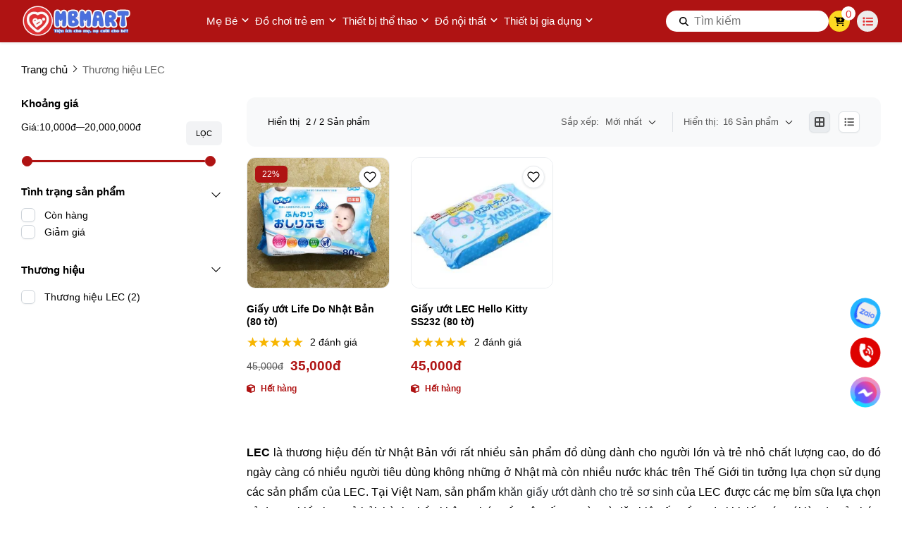

--- FILE ---
content_type: text/html; charset=UTF-8
request_url: https://mbmart.com.vn/lec
body_size: 45373
content:
<!DOCTYPE HTML PUBLIC "-//W3C//DTD HTML 4.01//EN" "http://www.w3.org/TR/html4/strict.dtd"><html lang="vi" xmlns="http://www.w3.org/1999/xhtml" xmlns:og="http://ogp.me/ns#" xmlns:fb="http://www.facebook.com/2008/fbml"><head>
<link rel="dns-prefetch" href="//www.w3.org">
<link rel="dns-prefetch" href="//ogp.me">
<link rel="dns-prefetch" href="//www.facebook.com">
<link rel="dns-prefetch" href="//mbmart.com.vn">
<link rel="dns-prefetch" href="//schema.org">
<link rel="dns-prefetch" href="//bit.ly">
<link rel="dns-prefetch" href="//www.youtube.com">
<link rel="dns-prefetch" href="//online.gov.vn">
<link rel="dns-prefetch" href="//images.dmca.com">
<link rel="dns-prefetch" href="//zalo.me">
<link rel="dns-prefetch" href="//fontawesome.com">
<link rel="dns-prefetch" href="//m.me">
<link rel="dns-prefetch" href="//www.googletagmanager.com">
<link rel="dns-prefetch" href="//www.google.com"><meta http-equiv="Content-Type" content="text/html;charset=UTF-8"> <meta name=viewport content="width=device-width, initial-scale=1.0, maximum-scale=2"> <link href="https://mbmart.com.vn/uploads/2023/10/favicontraitim81x81.png" type=image/x-icon rel="shortcut icon"> <meta name=csrf-token content="brtdI53RDtM65depBgainsIJZ5RNTGWntqqGXrSv"> <meta name=agent content="desktop"> <title>Thông tin Thương hiệu LEC | Danh sách sản phẩm LEC</title><meta name=description content="Là thương hiệu nổi tiếng của Nhật Bản, các sản phẩm của thương hiệu LEC như giấy ướt, đồ dùng gia đình, đồ chơi trẻ em,... đều được làm từ chất liệu an toàn"> <meta name=robots content="Index,Follow"> <link rel="canonical" href="https://mbmart.com.vn/lec"><link rel="alternate" hreflang="vi" href="https://mbmart.com.vn/lec"><meta property="og:site_name" content="MB Mart"><meta property="og:type" content="website"><meta property="og:title" content="Thông tin Thương hiệu LEC | Danh sách sản phẩm LEC"><meta property="og:description" content="Là thương hiệu nổi tiếng của Nhật Bản, các sản phẩm của thương hiệu LEC như giấy ướt, đồ dùng gia đình, đồ chơi trẻ em,... đều được làm từ chất liệu an toàn"><meta property="og:url" content="https://mbmart.com.vn/lec"><meta property="og:image" content="https://mbmart.com.vn/thumb/grande/100/329/420/collections/logo-giay-uot-lec-nhat-ban.jpg?v=1629761208867"><meta name=twitter:card content="summary_large_image"><meta name=twitter:title content="Thông tin Thương hiệu LEC | Danh sách sản phẩm LEC"><meta name=twitter:description content="Là thương hiệu nổi tiếng của Nhật Bản, các sản phẩm của thương hiệu LEC như giấy ướt, đồ dùng gia đình, đồ chơi trẻ em,... đều được làm từ chất liệu an toàn"><meta name=twitter:image content="https://mbmart.com.vn/thumb/grande/100/329/420/collections/logo-giay-uot-lec-nhat-ban.jpg?v=1629761208867"> <style type=text/css> :root { --font_family: Arial; --color_main: #af1313; --color_menu: #ffffff; --bgk_menu: #ffffff; --color_body: #000000; --color_primary: #e32f30; --background_title_top: #000; --color_text_header: #212529; --color_text_header_hover: #ee5b37; --color_text_accent: #000000; --color_text_accent_hover: #000; --background_button: #af1313; --color_text_button: #ffffff; --background_button_hover: #e32f30; --color_text_desc: #000000; --background_footer: #ffffff; --color_title_footer: #000000; --color_text_footer: #000000; --color_border: #ccc; --color_border_footer: #ccc; --color_menu_hover: #4b6fdd; --background_menu: #af1313; }</style> <style type=text/css>.widget:not(:last-child){margin-bottom:1.5rem}.widget-title{font-size:1.2rem;font-weight:600;margin-bottom:1rem}.widget-description{font-size:14px;margin-bottom:.825rem}.widget-content{overflow-x:hidden;width:100%}.widget-blog .widget-content__item{border-bottom:1px solid var(--color_border);padding:20px 0;position:relative}.widget-blog .widget-content__item:last-child{border-bottom:none}.widget-blog .widget-content__item .title_number{color:var(--background_button);font-size:35px}.widget-blog .widget-content__item .date{display:block;margin-top:10px}.widget-blog__item:not(:last-child){border-bottom:1px solid var(--color_border);margin-bottom:1rem;padding-bottom:1rem}.widget-blog__item .thumnail{flex:0 0 80px;height:80px;max-width:80px}.widget-blog__item .thumnail a{display:block;height:100%;line-height:0}.widget-blog__item .thumnail a img{height:100%;-o-object-fit:contain;object-fit:contain;width:100%}.widget-blog__item .content{padding-left:12px}.widget-blog__item .content-title{-webkit-box-orient:vertical;-webkit-line-clamp:2;color:var(--background_button);display:-webkit-box;font-size:1rem;font-weight:600;line-height:22px;margin-bottom:12px;overflow:hidden}.widget-blog__item .content-date{line-height:20px}.widget-menu__list .menu-item:not(:last-child){margin-bottom:.625rem}.widget-menu__list .menu-item__title{align-items:center;display:flex;justify-content:space-between;line-height:24px;width:100%}.widget-menu__list .menu-item__title a{color:var(--color_text_accent);max-width:calc(100% - 35px)}.widget-menu__list .menu-item__title a:hover{color:var(--color_main)}.widget-menu__list .menu-item__title span{cursor:pointer;flex:0 0 35px;text-align:center;width:35px}.widget-menu__list .menu-item__title span svg path{fill:var(--color_text_accent)}.widget-menu__list .menu-item .submenu{display:none;padding-left:10px}.widget-menu__list .menu-item .submenu_item{padding:5px 0}.widget-search__form{align-items:center;border:.5px solid var(--color_border_footer);width:100%}.widget-search__form button{background:none;border:none;border-radius:0;cursor:pointer;height:40px;text-align:center;width:50px}.widget-search__form button:hover{background:none}.widget-search__form input{background:none;border:none;height:40px;padding-left:15px;padding-right:0;width:calc(100% - 50px)}.widget-social ul{flex-wrap:wrap;gap:3px}.widget-social ul li{height:36px;overflow:hidden}.widget-social ul li a{align-items:center;border-radius:50%;color:#fff;display:inline-flex;height:2.25rem;justify-content:center;transition:all .15s cubic-bezier(.28,.12,.22,1);width:2.25rem}.widget-social ul li a.facebook{background-color:#1877f2}.widget-social ul li a.twitter{background-color:#1da1f2}.widget-social ul li a.pinterest{background-color:#e60023}.widget-social ul li a.linkedin{background-color:#0077b5}.widget-social ul li a.whatsapp{background-color:#25d366}.widget-social ul li a.zalo{height:auto;width:auto}.widget-social ul li a.zalo svg{height:50px;width:42px}.widget-social ul li a.instagram{background:#f09433;background:linear-gradient(45deg,#f09433,#e6683c 25%,#dc2743 50%,#cc2366 75%,#bc1888);filter:progid:DXImageTransform.Microsoft.gradient(startColorstr="#f09433",endColorstr="#bc1888",GradientType=1)}.widget-social ul li a.youtube{background-color:#fe0000}.widget-social ul li a.tiktok{background-color:#000}.widget-social ul li a:not(.zalo) svg{height:1rem}.widget-social ul li a:not(.zalo) svg path{fill:#fff}.widget-services__list{border:1px solid var(--color_border);border-radius:6px;padding:1.3rem}.widget-services__list .item:not(:last-child){margin-bottom:1rem}.widget-services__list .item-image{flex:0 0 2.5rem;height:2.5rem;margin-right:.9375rem;max-width:2.5rem}.widget-services__list .item-image img{height:100%;-o-object-fit:contain;object-fit:contain}.widget-services__list .item-right__title{color:var(--color_body);display:block;font-size:.98125rem;font-weight:600;line-height:20px;margin-bottom:5px}.widget-services__list .item-right__description{color:#868e96;display:block;font-size:.85rem;line-height:20px}.sidebar .widget-title{font-size:1.4rem;padding-bottom:.6rem;position:relative}.sidebar .widget-title:before{background-color:var(--background_button);bottom:0;content:"";height:2px;left:0;position:absolute;width:100px}.sidebar .widget-menu__list .menu-item{padding-bottom:.625rem}.sidebar .widget-menu__list .menu-item:not(:last-child){border-bottom:1px solid var(--color_border)}.footer-widget{flex-wrap:wrap;gap:2rem}.footer-widget .widget *{color:var(--color_text_footer)}.footer-widget .widget-title{color:var(--color_title_footer)}.footer-widget .widget-content a{color:var(--color_text_footer)}.footer-widget .widget-content a:hover{color:currentColor;opacity:.8}.footer-bottom__widget *,.footer-bottom__widget .widget-menu__list .menu-item__title a{color:var(--color_text_footer)}.footer-bottom__widget .widget-menu__list .menu-item__title a:hover{color:currentColor;opacity:.8}@media only screen and (max-width:768px){.footer-widget,.sidebar{margin-top:1.5rem}}.container{display:flex;flex-wrap:wrap;margin:0 auto;padding:0 15px;width:100%}.row{display:flex;flex:0 0 calc(100% + 30px);flex-wrap:wrap;margin:0 -15px;width:calc(100% + 30px)}.col{padding:0 15px;transition:.2s}@media only screen and (max-width:575px){.container{max-width:100%}.col-xs-1{flex:0 0 8.33333%;width:8.33333%}.col-xs-2{flex:0 0 16.66667%;width:16.66667%}.col-xs-3{flex:0 0 25%;width:25%}.col-xs-4{flex:0 0 33.33333%;width:33.33333%}.col-xs-5{flex:0 0 41.66667%;width:41.66667%}.col-xs-6{flex:0 0 50%;width:50%}.col-xs-7{flex:0 0 58.33333%;width:58.33333%}.col-xs-8{flex:0 0 66.66667%;width:66.66667%}.col-xs-9{flex:0 0 75%;width:75%}.col-xs-10{flex:0 0 83.33333%;width:83.33333%}.col-xs-11{flex:0 0 91.66667%;width:91.66667%}.col-xs-12{flex:0 0 100%;width:100%}}@media only screen and (min-width:576px){.container{max-width:540px}.col-sm-1{flex:0 0 8.33333%;width:8.33333%}.col-sm-2{flex:0 0 16.66667%;width:16.66667%}.col-sm-3{flex:0 0 25%;width:25%}.col-sm-4{flex:0 0 33.33333%;width:33.33333%}.col-sm-5{flex:0 0 41.66667%;width:41.66667%}.col-sm-6{flex:0 0 50%;width:50%}.col-sm-7{flex:0 0 58.33333%;width:58.33333%}.col-sm-8{flex:0 0 66.66667%;width:66.66667%}.col-sm-9{flex:0 0 75%;width:75%}.col-sm-10{flex:0 0 83.33333%;width:83.33333%}.col-sm-11{flex:0 0 91.66667%;width:91.66667%}.col-sm-12{flex:0 0 100%;width:100%}}@media only screen and (min-width:768px){.container{max-width:720px}.col-md-1{flex:0 0 8.33333%;width:8.33333%}.col-md-2{flex:0 0 16.66667%;width:16.66667%}.col-md-3{flex:0 0 25%;width:25%}.col-md-4{flex:0 0 33.33333%;width:33.33333%}.col-md-5{flex:0 0 41.66667%;width:41.66667%}.col-md-6{flex:0 0 50%;width:50%}.col-md-7{flex:0 0 58.33333%;width:58.33333%}.col-md-8{flex:0 0 66.66667%;width:66.66667%}.col-md-9{flex:0 0 75%;width:75%}.col-md-10{flex:0 0 83.33333%;width:83.33333%}.col-md-11{flex:0 0 91.66667%;width:91.66667%}.col-md-12{flex:0 0 100%;width:100%}}@media only screen and (min-width:992px){.container{max-width:960px}.col-lg-1{flex:0 0 8.33333%;width:8.33333%}.col-lg-2{flex:0 0 16.66667%;width:16.66667%}.col-lg-3{flex:0 0 25%;width:25%}.col-lg-4{flex:0 0 33.33333%;width:33.33333%}.col-lg-5{flex:0 0 41.66667%;width:41.66667%}.col-lg-6{flex:0 0 50%;width:50%}.col-lg-7{flex:0 0 58.33333%;width:58.33333%}.col-lg-8{flex:0 0 66.66667%;width:66.66667%}.col-lg-9{flex:0 0 75%;width:75%}.col-lg-10{flex:0 0 83.33333%;width:83.33333%}.col-lg-11{flex:0 0 91.66667%;width:91.66667%}.col-lg-12{flex:0 0 100%;width:100%}}@media only screen and (min-width:1240px){.container{max-width:1240px}.col-xl-1{flex:0 0 8.33333%;width:8.33333%}.col-xl-2{flex:0 0 16.66667%;width:16.66667%}.col-xl-3{flex:0 0 25%;width:25%}.col-xl-4{flex:0 0 33.33333%;width:33.33333%}.col-xl-5{flex:0 0 41.66667%;width:41.66667%}.col-xl-6{flex:0 0 50%;width:50%}.col-xl-7{flex:0 0 58.33333%;width:58.33333%}.col-xl-8{flex:0 0 66.66667%;width:66.66667%}.col-xl-9{flex:0 0 75%;width:75%}.col-xl-10{flex:0 0 83.33333%;width:83.33333%}.col-xl-11{flex:0 0 91.66667%;width:91.66667%}.col-xl-12{flex:0 0 100%;width:100%}}.flex{display:flex;flex-wrap:wrap}.flex-center{justify-content:center}.flex-center,.flex-center-left{align-items:center;display:flex}.flex-center-left{justify-content:flex-start}.flex-center-between{align-items:center;display:flex;justify-content:space-between}.flex-center-around{align-items:center;display:flex;justify-content:space-around}.flex-center-right{align-items:center;display:flex;justify-content:flex-end}.flex-left-center{justify-content:center}.flex-left,.flex-left-center{align-items:flex-start;display:flex}.flex-left{justify-content:flex-start}.flex-left-between{align-items:flex-start;display:flex;justify-content:space-between}.flex-right-center{align-items:flex-end;display:flex;justify-content:center}.flex-inline-center{align-items:center;display:inline-flex;justify-content:center}.flex-inline-center-left{align-items:center;display:inline-flex;justify-content:flex-start}.flex-inline-center-right{align-items:center;display:inline-flex;justify-content:flex-end}.flex-inline-center-between{align-items:center;display:inline-flex;justify-content:space-between}.text-center{width:100%}.f-w-b{font-weight:700}.f-italic{font-style:italic}.color-main{color:var(--color_main)}.white{color:#fff}.black{color:#000}.text-up{text-transform:uppercase}.w-100{width:100%}.h-100{height:100%}.fw-600{font-weight:600}.fw-500{font-weight:500}.color_head{color:var(--color_text_header)}.color_title{color:var(--color_text_accent)}.color_desc{color:var(--color_text_desc)}.fs-10{font-size:10px}.fs-14{font-size:14px}.fs-12{font-size:12px}.fs-25{font-size:25px}.fs-18{font-size:18px}.fs-30{font-size:30px}.mb-10{margin-bottom:10px}.mt-15{margin-top:15px}.mb-15{margin-bottom:15px}.mb-20{margin-bottom:20px}.mb-30{margin-bottom:30px}.mr-20{margin-right:20px}.lh-22{line-height:22px}.pt-20{padding-top:20px}.pd-35{padding:3.5rem 0}.pt-0{padding-top:0!important}.breadcrumb{padding-top:30px}.breadcrumb ul{display:inline}.breadcrumb ul li{display:inline;margin-right:20px;position:relative}.breadcrumb ul li:before{border:solid var(--color_body);border-width:0 1px 1px 0;content:"";height:6px;left:-16px;position:absolute;top:4px;transform:rotate(-45deg);width:6px}.breadcrumb ul li a{color:var(--color_body);transition:.3s}.breadcrumb ul li a:hover{color:var(--color_main)}.breadcrumb ul li span{color:var(--color_body)}.breadcrumb ul li:first-child:before{display:none}.breadcrumb ul li:last-child{margin-right:0}.breadcrumb ul li:last-child span{opacity:.6}.toast-top-right{right:12px;top:12px}#toast-container{display:none;pointer-events:none;position:fixed;z-index:999999}#toast-container *{box-sizing:border-box}#toast-container>div{background-position:15px;background-repeat:no-repeat;border-radius:3px;box-shadow:0 0 12px #999;color:#fff;margin:0 0 6px;overflow:hidden;padding:10px;pointer-events:auto;position:relative;width:350px}#toast-container>div:hover{box-shadow:0 0 12px #000;cursor:pointer;-ms-filter:progid:DXImageTransform.Microsoft.Alpha(Opacity=100);filter:alpha(opacity=100);opacity:1}#toast-container.toast-bottom-center>div,#toast-container.toast-top-center>div{margin-left:auto;margin-right:auto;width:350px}.toast{align-items:center;background-color:#fff;display:flex;justify-content:flex-start}.toast-icon{flex:0 0 18px}.toast-icon span{background-color:red;border-radius:50%;display:block;display:none;height:16px;line-height:19px;text-align:center;width:16px}.toast-icon span.success{background-color:transparent}.toast-icon span.success svg path{fill:#2dcb48}.toast-message{flex:0 0 calc(100% - 20px);padding-left:15px}.toast-message_title{color:var(--color_body);font-size:15px;font-weight:600}.toast-message_content{color:var(--color_body);font-size:.85rem;line-height:1.4}.toast-error .toast-icon span.error,.toast-success .toast-icon span.success{display:block}.toast-error .toast-icon span.error svg{height:14px}.toast-error .toast-icon span.error svg path{fill:#fff}.toast-close{cursor:pointer;height:20px;position:absolute;right:10px;text-align:center;top:10px;width:30px}.err_show{color:red!important;display:none;font-size:.825rem;font-style:italic;font-weight:400;padding-top:5px}.err_show.news{clear:both;float:right;margin-bottom:0;text-align:center}.err_show.active{display:block!important}#loading_box{align-items:center;background:hsla(0,0%,100%,.5);bottom:0;display:flex;height:100%;justify-content:center;left:0;opacity:0;position:fixed;right:0;top:0;visibility:hidden;width:100%;z-index:100000}#loading_image{animation:spin 1s linear infinite;border:4px solid var(--color_main);border-radius:50%;border-top:4px solid #fff!important;height:40px;width:40px}@keyframes spin{0%{transform:rotate(0deg)}to{transform:rotate(1turn)}}.notice-cart{bottom:15px;color:#fff;max-width:400px;opacity:0;position:fixed;right:-100%;transition:.5;-webkit-transition:.5;-khtml-transition:.5;-moz-transition:.5;-ms-transition:.5;-o-transition:.5;visibility:hidden}.notice-cart.active{opacity:1;right:15px;visibility:visible;z-index:9999999}.notice-cart__message{background:#12b886;border:none;border-radius:7px;color:#fff;font-size:.875rem;margin:0;padding:1rem 3rem 1rem 1rem;position:relative}.notice-cart__message a{color:#fff;font-weight:600;text-decoration:underline}.notice-cart__message a:hover{color:#fff}.notice-cart__message p span{color:#fff;font-size:.875rem}.notice-cart__message .close{cursor:pointer;position:absolute;right:15px;top:15px}@media only screen and (max-width:575px){.notice-cart{max-width:calc(100vw - 30px)}}.popup{background:#fff;left:50%;max-width:500px;opacity:0;padding:40px 53px 54px 48px;position:fixed;top:50%;transform:translate(-50%,-50%);transition:all .5s;visibility:hidden;width:100%;z-index:11}.popup.active{opacity:1;visibility:visible}.popup-close{cursor:pointer;font-size:20px;position:absolute;right:25px;top:25px}.popup-title{font-size:26px;font-weight:700;line-height:30px;margin-bottom:29px;text-align:center}.popup .form-group{align-items:center;display:flex;flex-wrap:wrap;margin-bottom:20px;width:100%}.popup .form-group label{display:flex;justify-content:space-between;line-height:40px;line-height:24px;margin-bottom:7px;width:100%}.popup .form-group input[type=text]{border:1px solid var(--color_border);border-radius:4px;font-family:var(--font_family);font-size:14px;height:40px;padding:0 15px;padding-right:40px!important;width:100%}.popup .form-group .btn_register{background:var(--background_button);border:none;border-radius:4px;color:#fff;cursor:pointer;font-family:var(--font_family);font-size:16px;height:40px;width:100%}:root{--ck-color-image-caption-background:#f7f7f7;--ck-color-image-caption-text:#333;--ck-color-mention-background:rgba(153,0,48,.1);--ck-color-mention-text:#990030;--ck-color-table-caption-background:#f7f7f7;--ck-color-table-caption-text:#333;--ck-highlight-marker-blue:#72ccfd;--ck-highlight-marker-green:#62f962;--ck-highlight-marker-pink:#fc7899;--ck-highlight-marker-yellow:#fdfd77;--ck-highlight-pen-green:#128a00;--ck-highlight-pen-red:#e71313;--ck-image-style-spacing:1.5em;--ck-inline-image-style-spacing:calc(var(--ck-image-style-spacing)/2);--ck-todo-list-checkmark-size:16px}.ck-editor[role=application]{color:inherit!important;font-family:var(--font_family),sans-serif;font-size:1rem;line-height:1.6rem;width:100%}.ck-editor[role=application] .short_code{font-size:medium;line-height:normal}.ck-editor a:not(.short_code a){color:var(--color_main)}.ck-editor h1{font-size:2.3em;font-weight:700;line-height:1.2}.ck-editor h2:not(.short_code h2){border-bottom:1px solid #e9e9e9;font-size:1.5em;font-weight:700;line-height:1.3;padding-bottom:.2em}.ck-editor p:not(.short_code p){word-wrap:break-word}.ck-editor h3:not(.short_code h3){font-size:1.3em;font-weight:700;line-height:1.3}.ck-editor h4{font-size:1.125em;font-weight:700}.ck-editor h5,.ck-editor h6{font-size:1em;font-weight:700}.ck-editor h1,.ck-editor h2:not(.short_code h2),.ck-editor h3:not(.short_code h3),.ck-editor h4,.ck-editor h5,.ck-editor h6{border:0;color:var(--color_text_accent);font-family:var(--font_family),sans-serif;font-weight:500;padding-bottom:0}.ck-content>:not(.short_code){border:revert;color:revert;font-size:revert;list-style:revert;margin:revert;outline:revert;padding:revert;vertical-align:revert}.ck-content p:not(.short_code p),.ck-content span:not(.short_code span){font-size:1em;line-height:1.6em}.ck-content blockquote{border-left:5px solid #ccc!important;font-style:italic!important;margin-left:0!important;margin-right:0!important;overflow:hidden;padding-left:1.5em!important;padding-right:1.5em!important}.ck-content blockquote>p{margin:0!important}.ck-content[dir=rtl] blockquote{border-left:0;border-right:5px solid #ccc}.ck-hidden{display:none!important}.ck-content .table{display:table}.ck-content table{border-collapse:collapse;border-spacing:0;display:table;height:100%;margin:.9em auto;width:100%}.ck-content table td,.ck-content table th{border:1px solid #bfbfbf;min-width:2em;padding:.4em}.ck-content table th{background:rgba(0,0,0,.05);font-weight:700}.ck-content[dir=rtl] table th{text-align:right}.ck-content[dir=ltr] table th{text-align:left}.ck-editor__editable .ck-table-bogus-paragraph{display:inline-block;width:100%}.ck-content code{background-color:hsla(0,0%,78%,.3);border-radius:2px;padding:.15em}.ck-content .marker-yellow{background-color:var(--ck-highlight-marker-yellow)}.ck-content .marker-green{background-color:var(--ck-highlight-marker-green)}.ck-content .marker-pink{background-color:var(--ck-highlight-marker-pink)}.ck-content .marker-blue{background-color:var(--ck-highlight-marker-blue)}.ck-content .pen-red{background-color:transparent;color:var(--ck-highlight-pen-red)}.ck-content .pen-green{background-color:transparent;color:var(--ck-highlight-pen-green)}.ck-content .image{clear:both;display:table;margin:.9em auto;min-width:50px;text-align:center}.ck-content .image img{display:block;margin:0 auto;max-width:100%;min-width:100%;width:100%}.ck-content .image-inline{align-items:flex-start;display:inline-flex;max-width:100%}.ck-content .image-inline picture{display:flex}.ck-content .image-inline img,.ck-content .image-inline picture{flex-grow:1;flex-shrink:1;max-width:100%}.ck-content .image.image_resized{box-sizing:border-box;display:block;max-width:100%}.ck-content .image.image_resized img{width:100%}.ck-content .image.image_resized>figcaption{display:block}.ck-content .text-tiny{font-size:.7em}.ck-content .text-small{font-size:.85em}.ck-content .text-big{font-size:1.4em}.ck-content .text-huge{font-size:1.8em}.ck-content .image>figcaption{background-color:var(--ck-color-image-caption-background);caption-side:bottom;color:var(--ck-color-image-caption-text);display:table-caption;font-size:.75em;outline-offset:-1px;padding:.6em;word-break:break-word}.ck-content .image-style-block-align-left,.ck-content .image-style-block-align-right{max-width:calc(100% - var(--ck-image-style-spacing))}.ck-content .image-style-align-left,.ck-content .image-style-align-right{clear:none}.ck-content .image-style-side{float:right;margin-left:var(--ck-image-style-spacing);max-width:50%}.ck-content .image-style-align-left{float:left;margin-right:var(--ck-image-style-spacing)}.ck-content .image-style-align-center{margin-left:auto;margin-right:auto}.ck-content .image-style-align-right{float:right;margin-left:var(--ck-image-style-spacing)}.ck-content .image-style-block-align-right{margin-left:auto;margin-right:0}.ck-content .image-style-block-align-left{margin-left:0;margin-right:auto}.ck-content p+.image-style-align-left,.ck-content p+.image-style-align-right,.ck-content p+.image-style-side{margin-top:0}.ck-content .image-inline.image-style-align-left,.ck-content .image-inline.image-style-align-right{margin-bottom:var(--ck-inline-image-style-spacing);margin-top:var(--ck-inline-image-style-spacing)}.ck-content .image-inline.image-style-align-left{margin-right:var(--ck-inline-image-style-spacing)}.ck-content .image-inline.image-style-align-right{margin-left:var(--ck-inline-image-style-spacing)}.ck-content .todo-list{list-style:none}.ck-content .todo-list li{margin-bottom:5px}.ck-content .todo-list li .todo-list{margin-top:5px}.ck-content .todo-list .todo-list__label>input{-webkit-appearance:none;border:0;display:inline-block;height:var(--ck-todo-list-checkmark-size);left:-25px;margin-left:0;margin-right:-15px;position:relative;right:0;vertical-align:middle;width:var(--ck-todo-list-checkmark-size)}.ck-content .todo-list .todo-list__label>input:before{border:1px solid #333;border-radius:2px;box-sizing:border-box;content:"";display:block;height:100%;position:absolute;transition:box-shadow .25s ease-in-out,background .25s ease-in-out,border .25s ease-in-out;width:100%}.ck-content .todo-list .todo-list__label>input:after{border-color:transparent;border-style:solid;border-width:0 calc(var(--ck-todo-list-checkmark-size)/8) calc(var(--ck-todo-list-checkmark-size)/8) 0;box-sizing:content-box;content:"";display:block;height:calc(var(--ck-todo-list-checkmark-size)/2.6);left:calc(var(--ck-todo-list-checkmark-size)/3);pointer-events:none;position:absolute;top:calc(var(--ck-todo-list-checkmark-size)/5.3);transform:rotate(45deg);width:calc(var(--ck-todo-list-checkmark-size)/5.3)}.ck-content .todo-list .todo-list__label>input[checked]:before{background:#26ab33;border-color:#26ab33}.ck-content .todo-list .todo-list__label>input[checked]:after{border-color:#fff}.ck-content .todo-list .todo-list__label .todo-list__label__description{vertical-align:middle}.ck-content span[lang]{font-style:italic}.ck-content .media{clear:both;display:block;margin:.9em 0;min-width:15em}.ck-content .page-break{align-items:center;clear:both;display:flex;justify-content:center;padding:5px 0;position:relative}.ck-content .page-break:after{border-bottom:2px dashed #c4c4c4;content:"";position:absolute;width:100%}.ck-content .page-break__label{background:#fff;border:1px solid #c4c4c4;border-radius:2px;box-shadow:2px 2px 1px rgba(0,0,0,.15);color:#333;display:block;font-family:Helvetica,Arial,Tahoma,Verdana,Sans-Serif;font-size:.75em;font-weight:700;padding:.3em .6em;position:relative;text-transform:uppercase;-webkit-user-select:none;-moz-user-select:none;user-select:none;z-index:1}.ck-content .table{display:block;margin:.9em auto}.ck-content .responsive-table{overflow-x:auto;width:100%}.ck-content .table table{border-collapse:collapse;border-spacing:0;height:100%;width:100%}.ck-content .table table td,.ck-content .table table th{border:1px solid #bfbfbf;min-width:2em;padding:.4em}.ck-content .table table th{background:rgba(0,0,0,.05);font-weight:700}.ck-content[dir=rtl] .table th{text-align:right}.ck-content[dir=ltr] .table th{text-align:left}.ck-content .table .ck-table-resized{table-layout:fixed}.ck-content .table table{overflow:hidden}.ck-content .table td,.ck-content .table th{position:relative}.ck-content .table>figcaption{background-color:var(--ck-color-table-caption-background);caption-side:top;color:var(--ck-color-table-caption-text);display:table-caption;font-size:.75em;outline-offset:-1px;padding:.6em;text-align:center;word-break:break-word}.ck-content pre{word-wrap:break-word;background:hsla(0,0%,78%,.3);border:1px solid #c4c4c4;border-radius:2px;color:#353535;direction:ltr;font-style:normal;min-width:200px;padding:1em!important;-moz-tab-size:4;-o-tab-size:4;tab-size:4;text-align:left;white-space:pre-wrap}.ck-content pre code{background:unset;border-radius:0;padding:0}.ck-content hr{background:#dedede;border:0;height:4px;margin:15px 0}.ck-content ol{list-style-type:decimal;margin:revert}.ck-content ol ol{list-style-type:lower-latin}.ck-content ol ol ol{list-style-type:lower-roman}.ck-content ol ol ol ol{list-style-type:upper-latin}.ck-content ol ol ol ol ol{list-style-type:upper-roman}.ck-content .mention{background:var(--ck-color-mention-background);color:var(--ck-color-mention-text)}.ck-content iframe{width:100%}@media print{.ck-content .page-break{padding:0}.ck-content .page-break:after{display:none}}.s-wrap{overflow:hidden;position:relative;width:100%}.s-wrap img{border:none;border-radius:0;box-shadow:none;height:auto;max-height:600px;max-width:100%;width:100%}.s-wrap:hover .nav-next{opacity:1;right:0;visibility:visible}.s-wrap:hover .nav-next:after{border-color:var(--background_button_hover)}.s-wrap:hover .nav-prev{left:0;opacity:1;visibility:visible}.s-wrap:hover .nav-prev:after{border-color:var(--background_button_hover)}.s-wrap .s-content{display:flex;transition:transform 1s}.slider .s-wrap .s-content .item,.slider .s-wrap .s-content .item>*{line-height:0}.slider .s-wrap .s-content .item-wrap{overflow:hidden;position:relative}.slider .s-wrap .s-content .item-wrap__content{bottom:0;height:100%;left:0;max-width:60%;padding:3.75rem;position:absolute;right:0;top:0;width:100%;z-index:99}.slider .s-wrap .s-content .item-wrap__content .title{color:#fff;font-size:2.5rem;font-weight:700;line-height:3.5rem}.slider .s-wrap .s-content .item-wrap__content .description{color:#fff;font-size:1rem;font-weight:300;line-height:1.375;margin-bottom:1rem;opacity:.7}.slider .s-wrap .s-content .item-wrap__content .btn{border-radius:12px}.s-slide{position:relative}.nav-next,.nav-prev{align-items:center;background:#fff;cursor:pointer;display:flex;height:52px;justify-content:center;opacity:0;position:absolute;top:50%;transform:translateY(-50%);transition:.5s;-webkit-transition:.5s;-khtml-transition:.5s;-moz-transition:.5s;-ms-transition:.5s;-o-transition:.5s;visibility:hidden;width:38px;z-index:999}.nav-next:hover,.nav-prev:hover{background-color:var(--background_button_hover)}.nav-next:hover:after,.nav-prev:hover:after{border-color:var(--color_text_button)!important}.nav-next:after{left:10px;transform:rotate(45deg)}.nav-next:after,.nav-prev:after{border-right:2px solid var(--color_text_button);border-top:2px solid var(--color_text_button);content:"";display:inline-block;height:12px;position:absolute;width:12px}.nav-prev:after{left:15px;transform:rotate(-135deg)}.nav-next{border-bottom-left-radius:12px;border-top-left-radius:12px;right:-38px}.nav-prev{border-bottom-right-radius:12px;border-top-right-radius:12px;left:-38px}.dots{background:#fff;border-radius:18px;bottom:1.25rem;box-shadow:0 1px 3px 0 rgba(33,37,41,.1),0 1px 2px 0 rgba(33,37,41,.06);display:flex;padding:.625rem;position:absolute;right:1.25rem;transform:translate(-50%);z-index:999}.dots .dot{background:#ced4da;border-radius:50%;color:#000;cursor:pointer;height:.5rem;margin:0 5px;text-indent:-9999px;width:.5rem}.dots .dot.active{align-items:center;background:var(--color_main);color:red;display:flex;justify-content:center;position:relative}.dots-custom .dot{cursor:pointer;padding:.5rem;position:relative}.dots-custom .dot-custom{border:1px solid #dee2e6;border-radius:12px;overflow:hidden}.dots-custom .dot:before{background:transparent;bottom:0;content:"";height:100%;left:0;position:absolute;right:0;top:0;width:100%}.dots-custom .dot.active .dot-custom{border-color:var(--color_body)}[data-href]{cursor:pointer}.short-product__content .dots{align-items:center;border-radius:0;border-top:1px solid #dee2e6;box-shadow:none;justify-content:center;margin-top:1rem;padding-top:1rem;position:relative;right:0;transform:none}@media (max-width:576px){.dots{background:none;bottom:.25rem;right:-15px}}section.short_code{clear:both;margin-bottom:3rem}.banner-list{margin-bottom:1.5rem;margin-left:-.9375rem;margin-right:-.9375rem}.banner-list__item{cursor:pointer;flex:0 0 33.33%;padding:15px;width:33.33%}.banner-list__item .wrap{align-content:flex-start;flex-wrap:wrap;position:relative;width:100%}.banner-list__item .wrap .thumnail{border-radius:12px;line-height:0;overflow:hidden;position:relative}.banner-list__item .wrap .thumnail:before{background-color:rgba(0,0,0,.35);border-radius:12px;content:"";height:100%;left:0;position:absolute;top:0;transition:transform .5s cubic-bezier(.28,.12,.22,1);width:100%;z-index:1}.banner-list__item .wrap .thumnail img{aspect-ratio:1/1;transition:transform .5s cubic-bezier(.28,.12,.22,1);width:100%}.banner-list__item .wrap .content{height:100%;left:0;padding:1.875rem;position:absolute;top:0;width:100%}.banner-list__item .wrap .content-wrap{color:#fff;max-width:70%;position:relative;z-index:11}.banner-list__item .wrap .content-wrap__badge{align-items:flex-start;display:flex;flex-direction:column;gap:.625rem;gap:.3125rem;margin-bottom:.625rem}.banner-list__item .wrap .content-wrap__badge .badge{align-items:center;background-color:var(--color_main);border-radius:1.875rem;color:#fff;display:inline-flex;font-size:.75rem;height:1.25rem;padding:0 .75rem}.banner-list__item .wrap .content-wrap__title{color:#fff;font-size:1.5rem;font-weight:700;line-height:normal;margin-bottom:.75rem}.banner-list__item .wrap .content-wrap__description{color:#fff;font-size:.8125rem;font-weight:300;line-height:normal;opacity:.7}.banner-list__item .wrap .content-wrap__link{color:#fff;font-size:.8125rem;gap:.5rem;margin-top:1.25rem}.banner-list__item:hover .thumnail img{transform:scale(1.08)}.un-margin{margin-bottom:1.5rem;margin-left:-.9375rem;margin-right:-.9375rem}.customer-reviews__content{margin:0 0 50px}.customer-reviews__content .title{font-size:1.5rem;font-weight:600;line-height:normal;margin-bottom:.625rem}.customer-reviews__content .description{font-size:.9375rem;line-height:1.4;margin-left:auto;margin-right:auto;max-width:47.5rem}.customer-reviews__slide .item-wrap:before{display:none}.customer-reviews__slide .item-wrap__thumnail{border-radius:50%;flex:0 0 5.375rem;height:5.375rem;margin-right:1.25rem;max-width:5.375rem;overflow:hidden;position:relative}.customer-reviews__slide .item-wrap__thumnail img{border:none;border-radius:0;box-shadow:none;height:100%;max-width:100%}.customer-reviews__slide .item-wrap__content .star{margin-bottom:.3125rem}.customer-reviews__slide .item-wrap__content .name{font-size:1rem;font-weight:600}.customer-reviews__slide .item-wrap__content .position{color:#868e96;display:block;font-size:.6875rem;margin-bottom:.3125rem;margin-top:2px}.customer-reviews__slide .item-wrap__content .description{color:#868e96;font-size:.8125rem;line-height:1.6153846154}.customer-reviews__type2{padding:85px 0 100px}.customer-reviews__type2 .customer-review__left{padding-right:120px}.customer-reviews__type2 .customer-review__right{background-color:#fff;border-radius:20px 20px 20px 0;box-shadow:13px 13px 51px 0 rgba(10,51,80,.16);position:relative}.customer-reviews__type2 .customer-review__right:after{border-color:#fff transparent transparent;border-style:solid;border-width:26px 45px 0 0;bottom:-24px;content:"";height:0;left:0;position:absolute;width:0}.customer-reviews__type2 .customer-review__right .slide-item{padding:35px 50px}.customer-reviews__type2 .customer-review__right .customer-review__slide .left{padding-bottom:40px;padding-right:25px}.customer-reviews__type2 .customer-review__right .customer-review__slide .left svg{height:52px;max-width:100%;-o-object-fit:contain;object-fit:contain;transform:rotate(180deg)}.customer-reviews__type2 .customer-review__right .customer-review__slide .right .user-customer .info{padding-left:10px}.customer-reviews__type2 .customer-review__right .customer-review__slide .right .user-customer .thumbnail{border-radius:50%;overflow:hidden}.customer-reviews__type2 .customer-review__right .customer-review__slide .right .user-customer .thumbnail img{border-radius:50%}.partner-content{margin:0 0 50px}.partner-content .title{font-size:1.5rem;font-weight:600;line-height:normal;margin-bottom:.625rem}.partner-content .description{font-size:.9375rem;line-height:1.4;margin-left:auto;margin-right:auto;max-width:47.5rem}.partner-slide .item{text-align:center}.partner-slide .item img{height:auto;max-width:130px;transition:all .2s cubic-bezier(.28,.12,.22,1)}.short_code__sitebar{margin-top:20px;padding-left:20px}.short_code__sitebar .sitebar_content{position:sticky;top:0;transition:.3s}.border_light{background:var(--color_border);height:1px;width:100%}.border_plane{--divider-border-style:planes_tribal;--divider-color:#88888888;--divider-pattern-height:15px;padding:20px 0;width:100%}.border_plane .plane{background-image:url("data:image/svg+xml,%3Csvg xmlns='http://www.w3.org/2000/svg' preserveAspectRatio='xMidYMid meet' overflow='visible' height='100%' viewBox='0 0 121 26' fill='grey' stroke='none'%3E%3Cpath d='M29.6,10.3l2.1,2.2l-3.6,3.3h7v2.9h-7l3.6,3.5l-2.1,1.7l-5.2-5.2h-5.8v-2.9h5.8L29.6,10.3z M70.9,9.6l2.1,1.7l-3.6,3.5h7v2.9h-7l3.6,3.3l-2.1,2.2l-5.2-5.5h-5.8v-2.9h5.8L70.9,9.6z M111.5,9.6l2.1,1.7l-3.6,3.5h7v2.9h-7l3.6,3.3l-2.1,2.2l-5.2-5.5h-5.8v-2.9h5.8L111.5,9.6z M50.2,2.7l2.1,1.7l-3.6,3.5h7v2.9h-7l3.6,3.3l-2.1,2.2L45,10.7h-5.8V7.9H45L50.2,2.7z M11,2l2.1,1.7L9.6,7.2h7V10h-7l3.6,3.3L11,15.5L5.8,10H0V7.2h5.8L11,2z M91.5,2l2.1,2.2l-3.6,3.3h7v2.9h-7l3.6,3.5l-2.1,1.7l-5.2-5.2h-5.8V7.5h5.8L91.5,2z'/%3E%3C/svg%3E");height:15px}.date_item{position:relative}.date_item:after{background:var(--color_border);content:"";height:10px;position:absolute;right:-10px;top:3px;width:1px}.post_standing{justify-content:space-between;padding:30px 0}.post_standing:not(:last-child){border-bottom:1px solid var(--color_border)}.post_standing:first-child{padding-top:0}.post_standing:last-child{padding-bottom:0}.post_standing__content,.post_standing__img{width:100%}.post_standing__img a{display:block;line-height:0}.post-new{margin-top:20px}.post-new h2{margin-bottom:20px}.post-new .post_standing__content{max-width:calc(100% - 220px);padding-right:20px}.post-new .post_standing__img{max-width:200px}.image-ads{margin-bottom:1.5rem}.image-ads h2{font-size:18px;margin-bottom:15px}.image-ads a{border-radius:12px;display:block;line-height:0;overflow:hidden}.image-ads a img{aspect-ratio:auto 4/1;width:100%}.right_ads{margin-bottom:20px}.right_ads__title{padding:20px}.right_ads__btn .btn{align-items:center;background:unset;border:1px solid var(--background_title_top);border-radius:0;color:var(--color_text_accent);display:inline-flex;font-size:13px;font-weight:600;padding:7px 20px}.right_ads__btn .btn svg{margin-left:5px;margin-top:2px}.right_ads__btn .btn:hover{background:var(--color_main);border:1px solid var(--color_main);color:var(--color_text_button)}.right_ads__btn .btn:hover svg path{fill:var(--color_text_button)}.right_ads__img img{width:100%}.right_subcribe__connect{align-items:center;justify-content:space-between;margin-top:20px}.right_subcribe__connect .social li{margin-right:7px}.right_subcribe__connect .btn_subcribe .btn{background:var(--color_main);height:37px;line-height:37px;padding:0 30px}.right_subcribe__connect .btn_subcribe .btn:hover{background:var(--background_button_hover)}.sitebar_content .post_popular{width:100%}.sitebar_ads{background-repeat:no-repeat;background-size:cover;margin-bottom:40px;padding:90px 20px;position:relative}.sitebar_ads:after{background:rgba(0,0,0,.5);content:"";height:100%;left:0;position:absolute;top:0;width:100%}.sitebar_ads .btn_sitebar,.sitebar_ads span{display:block;position:relative;z-index:9}.sitebar_ads .btn_sitebar{padding:10px 0;width:100%}.sitebar_ads .fs-35{font-size:35px}.sitebar_ads .mb-35{margin-bottom:35px}.sitebar_ads .mt-30{margin-top:30px}.sitebar_ads .lh-24{line-height:24px}.sitebar_explore .fs-25{font-size:25px}.sitebar_explore__content{border:2px solid var(--color_main);border-radius:5px;margin-top:25px;padding:20px}.sitebar_explore__content .explore_item{align-items:center}.sitebar_explore__content .explore_item img{height:30px;margin-right:15px;width:30px}.sitebar_explore__content .explore_item h3{transition:.3s}.sitebar_explore__content .explore_item h3:hover{text-decoration-line:underline}.sitebar_explore__content .explore_item:not(:last-child){margin-bottom:15px}.home-special__content{margin-top:20px}.home-special__content:not(.mobile) .special{margin-right:40px;width:calc(25% - 30px)}.home-special__content:not(.mobile) .special img{height:175px!important;max-height:175px;width:100%}.home-special__content.mobile .special img{height:250px!important;max-height:250px;width:100%}.home-special__content .special{margin-bottom:30px;position:relative}.home-special__content .special:last-child,.home-special__content .special:nth-child(4n){margin-right:0}.home-special__content .special-img{position:relative}.home-special__content .special-img .img_link{border-radius:12px;display:block;line-height:0;overflow:hidden}.home-special__content .special-img .img_link:before{background-color:rgba(0,0,0,.25);border-radius:12px;content:"";height:100%;left:0;opacity:0;position:absolute;top:0;transition:all .2s cubic-bezier(.28,.12,.22,1);width:100%;will-change:opacity}.home-special__content .special-img .category{background:#fff;border-radius:2.5rem;color:var(--color_body);display:block;font-size:.75rem;font-weight:600;gap:2px;left:.9375rem;padding:.25rem .625rem;position:absolute;top:.9375rem}.home-special__content .special .date{display:block;font-size:.75rem;font-weight:500;margin-bottom:.5rem}.home-special__content .special:hover .img_link:before{opacity:1}.bx-short__title{color:var(--color_body);font-size:2.2rem;font-weight:700;line-height:1.3;margin-bottom:1.6rem;padding-bottom:1rem;position:relative}.bx-short__title:before{background:var(--color_main);bottom:0;content:"";height:4px;left:calc(50% - 50px);position:absolute;width:100px}.bx-short__description{color:var(--color_body);font-size:1.2rem;margin:0 auto 1rem;max-width:70%;text-align:center}.short-product__title .child-title{font-size:1.25rem;font-weight:600;line-height:1.3;margin-bottom:0;margin-right:1.25rem}.box-list__items{flex-wrap:wrap;gap:20px}.box-list__items.mobile .item{flex:0 0 calc(50% - 10px)!important}.box-list__items .item{position:relative}.box-list__items .item-image{margin-bottom:.8rem}.box-list__items .item-image__thumnail{border-radius:12px;display:block;line-height:0;overflow:hidden;position:relative}.box-list__items .item-image__thumnail:before{background-color:rgba(0,0,0,.25);border-radius:12px;content:"";height:100%;left:0;opacity:0;position:absolute;top:0;transition:all .2s cubic-bezier(.28,.12,.22,1);width:100%;will-change:opacity}.box-list__items .item-image__thumnail img{max-height:175px;-o-object-fit:cover;object-fit:cover;width:100%}.box-list__items .item-name{font-size:1.1rem;margin-bottom:15px;text-align:left}.box-list__items .item-content{font-size:14px;font-weight:400;line-height:24px;text-align:justify}.box-list__items .item-viewmore{background:var(--background_button);border-radius:4px;color:var(--color_text_button);display:block;height:40px;line-height:40px;margin-top:1rem;text-align:center}.box-list__items .item:hover .item-image__thumnail:before{opacity:1}.box-list__items .item:hover .item-name,.box-list__items .item:hover .item-name *{color:var(--color_main)}.box-list__items.type-4{align-items:inherit;gap:0}.box-list__items.type-4 .box{padding:15px;text-align:left}.box-list__items.type-4 .box-link{display:block;height:100%;width:100%}.box-list__items.type-4 .box-link__content{background-color:#fff;border-radius:10px;box-shadow:13px 13px 51px 0 rgba(10,51,80,.16);height:100%;padding:30px;transition:all .5s}.box-list__items.type-4 .box-link__content .top-thumbnail{flex:0 0 70px;max-width:70px}.box-list__items.type-4 .box-link__content .top-title{-webkit-box-orient:vertical;-webkit-line-clamp:2;display:-webkit-box;flex:0 0 calc(100% - 70px);overflow:hidden;padding-left:1rem}.box-list__items.type-4 .box-link__content .text-cate{font-size:22px;font-weight:800;letter-spacing:-1px;line-height:1.36em}.box-list__items.type-4 .box-link__content .text-desc{color:#696588;font-size:16px;font-weight:400;letter-spacing:-1px;line-height:1.5em}.box-list__items.type-4 .box-link__content.hover:hover{background-color:var(--background_button)}.box-list__items.type-4 .box-link__content.hover:hover .text-cate,.box-list__items.type-4 .box-link__content.hover:hover .text-desc,.box-list__items.type-4 .box-link__content.hover:hover .top p{color:var(--color_text_button)}.box-list__left .lists{align-items:inherit;flex-wrap:wrap;gap:1rem}.box-list__left .lists-item{background:#fff;padding:1rem}.box-list__left .lists-item__image{flex:0 0 60px;width:60px}.box-list__left .lists-item__info{padding-left:1rem}.box-list__left .lists-item__info .title{color:var(--color_text_header);display:block;font-weight:700;line-height:20px;margin-bottom:8px}.box-list__left .lists-item__info .content,.box-list__left .lists-item__info .title{-webkit-box-orient:vertical;-webkit-line-clamp:2;display:-webkit-box;font-size:14px;overflow:hidden;text-align:left}.box-list__left .lists-item__info .content{line-height:18px;opacity:.9}.box-list__left .lists.mobile .lists-item{flex:0 0 100%!important}.box-list .service{align-items:inherit;flex-wrap:wrap;gap:1rem}.box-list .service-item{background:#fff;border-radius:15px;flex-direction:column;padding:20px 15px}.box-list .service-item,.box-list .service-item__icon{align-items:center;display:flex;justify-content:center}.box-list .service-item__icon{border:1px solid var(--color_main);border-radius:50%;margin-bottom:16px;max-height:70px;max-width:70px}.box-list .service-item__icon img{-o-object-fit:contain;object-fit:contain;width:100%}.box-list .service-item:hover{box-shadow:2px 2px 20px var(--color_main)}.box-list .service-item__text,.box-list .service-item__text h3{margin-bottom:10px;text-align:center}.box-list .service-item__text h3{color:var(--color_main);font-size:1.2rem;font-weight:500}.box-list .service-item__text p{font-size:15px}.post-slide-short{position:relative}.post-slide-short .top{position:relative;text-align:center;z-index:1}.post-slide-short .top .description{margin-bottom:20px}.post-slide-short .bottom{display:flex;flex-wrap:wrap;margin-bottom:15px;position:relative;z-index:1}.post-slide-short .btn{border-radius:99px;padding:10px 22px}.post-slide-short .btn a,.post-slide-short .btn span{color:var(--color_text_button)}.post-slide-short .btn svg{fill:var(--color_text_button)}.faq-short__title .description{margin-bottom:1rem}.faq-short__content{flex-wrap:wrap}.faq-short__content .item{flex:0 0 calc(50% - 0.75rem);margin-bottom:15px;max-width:calc(50% - .75rem)}.faq-short__content .item-question{border-radius:99px;box-shadow:2px 2px 10px rgba(0,0,0,.22);cursor:pointer;padding:15px 0 15px 15px;transition:all .3s}.faq-short__content .item-question span{color:var(--color_body);font-size:18px;margin-left:10px;padding-right:40px}.faq-short__content .item-question svg{transition:all .3s}.faq-short__content .item-question:hover{color:var(--color_main)}.faq-short__content .item-question:hover svg{fill:var(--color_main);transition:all .3s}.faq-short__content .item-question.active{background-color:rgba(0,0,0,.03)}.faq-short__content .item-question.active svg{fill:var(--color_main);transform:rotate(180deg);transition:all .3s}.faq-short__content .item-question.active span{color:var(--color_main);font-weight:700;transition:all .3s}.faq-short__content .item-question.active:hover{color:var(--color_main)}.faq-short__content .item-question.active:hover svg{fill:var(--color_main)}.faq-short__content .item-answer{color:var(--color_body);display:none;padding:16px 36px}.faq-short__content.flex-one .item{flex:0 0 100%;max-width:100%}.faq-short__content.flex-one .item-question{border-radius:0}.box-title-category{border-bottom:3px solid var(--color_main);margin-bottom:20px;padding-top:30px}.box-title-category .box-category .title{background:var(--color_main);border-bottom:0 solid transparent;color:#fff;font-size:15px;font-weight:700;padding:5px 30px 5px 10px;position:relative;text-transform:uppercase}.box-title-category .box-category .title:before{background:#fff;content:"";height:100%;position:absolute;right:-15px;top:0;transform:skewX(40deg);width:28px}.box-title-category .box-category .title:after{background:var(--color_main);content:"";height:100%;position:absolute;right:2px;top:0;transform:skewX(40deg);width:5px}.box-title-category .box-category__child li{display:inline-block;margin-left:22px}.box-title-category .box-category__child li a{color:var(--color_body);font-size:15px;font-weight:400}.box-title-category .box-category__child li:hover a,.box-title-category .viewmore a{color:var(--color_main)}.post-pin__top{flex:0 0 65%;max-width:65%;padding:0 1rem 0 0}.post-pin__top a{display:block;line-height:0}.post-pin__top a .thumbnail{align-items:center;display:flex;padding:6px}.post-pin__top a .thumbnail img{height:auto;-o-object-fit:contain;object-fit:contain;width:100%}.post-pin__top a .info{line-height:normal;padding:10px 0 20px}.post-pin__top a .info-title{color:var(--color_text_header);font-size:19px;margin:0 0 10px}.post-pin__top a .info-title:hover{color:var(--color_text_header_hover)}.post-pin__top a .info-desc{-webkit-box-orient:vertical;-webkit-line-clamp:3;color:var(--color_body);display:-webkit-box;font-size:.9em;margin-bottom:.1em;margin-top:.1em;overflow:hidden}.post-pin__item{flex:0 0 35%;max-width:35%}.post-pin__item .item{margin:0 auto;padding-bottom:1.3rem;position:relative;width:100%}.post-pin__item .item a{line-height:0}.post-pin__item .item-img{flex:0 0 70px;height:auto;overflow:hidden;width:70px}.post-pin__item .item-img img{-o-object-fit:cover;object-fit:cover;width:100%}.post-pin__item .item-text{line-height:normal;padding:0 0 0 10px;text-align:left}.post-pin__item .item-text__title{-webkit-box-orient:vertical;-webkit-line-clamp:3;color:var(--color_body);direction:ltr;display:-webkit-box;font-size:.9125rem;font-weight:500;overflow:hidden;text-align:left}.post-pin__item .item-text__title:hover{color:var(--color_text_header_hover)}.post-with-category .post-top{margin-bottom:1rem}.post-with-category .post-top__img{direction:ltr;display:table-cell;height:auto;margin:0 auto;overflow:hidden;position:relative;vertical-align:middle;width:35%}.post-with-category .post-top__img a{display:block;line-height:0}.post-with-category .post-top__text{font-size:.9em;padding:0 0 0 15px;position:relative;text-align:left;width:100%}.post-with-category .post-top__text .info{direction:ltr;font-size:.8em;font-size:.9em;text-align:left}.post-with-category .post-top__text .info-title{font-size:15px;font-weight:700;line-height:1.3;margin-bottom:10px;margin-top:.1em}.post-with-category .post-top__text .info-meta{color:#9c9c9c;font-size:13px;opacity:.8}.post-with-category .post-top__text .info-excerpt{color:var(--color_body);font-size:14px;margin-bottom:.1em;margin-top:.1em;text-align:justify}.post-with-category .post-top__text .box-detail{display:block}.post-with-category .post-list{padding-top:1rem}.post-with-category .post-list__item:not(:last-child){margin-bottom:1rem}.post-with-category .post-list__item a{display:block;font-size:15px;line-height:1.3;padding-left:15px;position:relative}.post-with-category .post-list__item a:before{background:var(--color_main);border-radius:50%;content:"";height:5px;left:0;position:absolute;top:50%;transform:translateY(-50%);width:5px}.post-image__left .item{align-items:inherit}.post-image__left .item:not(:last-child){margin-bottom:1.5rem}.post-image__left .item-img{border-bottom-left-radius:12px;border-top-left-radius:12px;flex:0 0 50%;line-height:0;overflow:hidden;position:relative;width:50%}.post-image__left .item-img__link{display:block;line-height:0}.post-image__left .item-img__link img{max-height:400px;width:100%}.post-image__left .item-content{background:#f4f4f4;border-bottom-right-radius:12px;border-top-right-radius:12px;padding:1.5rem}.post-image__left .item-content .title_box{-webkit-box-orient:vertical;-webkit-line-clamp:2;display:-webkit-box;font-size:1.5rem;line-height:2.3rem;overflow:hidden}.post-image__left .item-content__desc{margin-bottom:1rem}.post-image__left .item-content .btn{background:#bdbaba;border-radius:20px;color:#fff;padding:5px 15px}.post-image__left .item-content .btn:hover{background:var(--background_button_hover)}.short-post-9 .post-list{align-items:inherit}.short-post-9 .post-list .item{flex:0 0 33.3333333333%;margin-bottom:1.5rem;max-width:33.3333333333%}.short-post-9 .post-list .item-img{display:block;line-height:0}.short-post-9 .post-list .item-img img{max-height:246px;width:100%}.short-post-9 .post-list .item-content{display:block;padding:20px 30px;position:relative;transition:all .5s}.short-post-9 .post-list .item-content__title{color:var(--color_text_header);font-size:20px;line-height:31px;margin:0;padding-bottom:55px}.short-post-9 .post-list .item-content__desc{color:var(--color_body);font-size:16px;padding-bottom:60px}.short-post-9 .post-list .item-content span{background:var(--background_button);border-radius:50%;bottom:20px;padding:5px 8px;position:absolute;right:20px}.short-post-9 .post-list .item-content span svg{fill:#fff;height:20px;transform:translateY(2px)}.short-post-9 .post-list .item:hover{background:var(--color_text_header)}.short-post-9 .post-list .item:hover h3,.short-post-9 .post-list .item:hover p{color:#fff}.short-post-9 .post-list .item:hover span{background:#fff}.short-post-9 .post-list .item:hover span svg{fill:#203f5d}.short-post-9 .post-list .item:nth-child(2n){display:flex;flex-direction:column-reverse}.short-post-9 .viewmore a{background:var(--background_button);color:var(--color_text_button);padding:.6rem 1.2rem}.section-intro__box .thumbnail{flex:0 0 50%;padding-right:3rem;position:relative}.section-intro__box .thumbnail img{width:100%}.section-intro__box .thumbnail .icon{bottom:0;cursor:pointer;height:100%;left:0;position:absolute;right:0;top:0;width:100%}.section-intro__box .thumbnail .icon-wp{border:5px solid #fff;border-radius:50%;opacity:.8}.section-intro__box .thumbnail .icon-wp svg{height:45px;width:45px}.section-intro__box .text{flex:0 0 50%;padding-top:35px}.section-intro__box .text-title{color:var(--color_main);font-size:24px;font-style:normal;font-weight:700;margin-bottom:20px}.section-intro__box .text-content{margin-bottom:20px}.section-intro__box.content-left{flex-direction:row-reverse}.section-intro__box.content-left .thumbnail{padding-right:0}.section-intro__box.content-left .text{padding-right:3rem}.list-video__items{align-items:inherit;flex-wrap:wrap;gap:2rem}.list-video__items>div{flex:0 0 calc(50% - 1rem)}.list-video__items .wrap-right{flex-wrap:wrap;gap:2rem}.list-video__items .wrap-right .item{flex:0 0 calc(50% - 1rem)}.list-video__items .wrap-right .item-image__thumnail img{max-height:260px;min-height:260px}.list-video__items .wrap-right .item-image__thumnail .icon-wp svg{height:45px;width:45px}.list-video__items .item{cursor:pointer}.list-video__items .item-image__thumnail{display:block;line-height:0;position:relative}.list-video__items .item-image__thumnail img{min-height:590px}.list-video__items .item-image__thumnail .icon{bottom:0;height:100%;left:0;position:absolute;right:0;top:0;width:100%}.list-video__items .item-image__thumnail .icon-wp{border:5px solid #fff;border-radius:50%;opacity:.8}.list-video__items .item-name{-webkit-box-orient:vertical;-webkit-line-clamp:2;color:var(--color_text_header);display:-webkit-box;font-size:1rem;margin-top:.6rem;overflow:hidden;text-align:left}.list-video__items .item-name:hover{color:var(--color_text_header_hover)}.price-table__items{align-items:inherit;flex-wrap:wrap;gap:15px}.price-table__items .item{box-shadow:0 0 12px 0 #bec0c0;padding:1rem;text-align:center}.price-table__items .item-title{font-size:1.6rem;margin-bottom:.8rem;padding-bottom:.8rem;position:relative;text-transform:uppercase}.price-table__items .item-title:before{background:var(--color_border);bottom:0;content:"";display:flex;height:2px;justify-content:center;left:0;margin:0 auto;position:absolute;right:0;width:100px}.price-table__items .item-price{color:var(--color_main);font-size:1.4rem;margin-bottom:.6rem}.price-table__items .item-content{margin-bottom:1rem;text-align:center}.price-table__items .item-btn{background:var(--background_button);border-radius:6px;color:var(--color_text_button);cursor:pointer;padding:.2rem 1.3rem}.price-table__items .item-btn:hover{background:var(--background_button_hover)}.box-with__form .items{align-items:inherit;flex-wrap:wrap;gap:20px}.box-with__form .items .item{background:#fff;box-shadow:0 0 12px 0 #bec0c0;padding:1rem;text-align:center}.box-with__form .items .item-image{margin-bottom:1rem;width:100%}.box-with__form .items .item-name{color:var(--color_main);font-size:1.4rem;margin-bottom:.6rem}.box-with__form .items .item-content{margin-bottom:.6rem}.box-with__form .items .item-action{gap:1rem}.box-with__form .items .item-action .link{border:1px solid;border-color:var(--color_primary);border-radius:4px;color:var(--color_main);color:var(--color_primary);cursor:pointer;padding:.2rem 1.3rem}.box-with__form .items .item-action .link:last-child{border-color:var(--color_main);color:var(--color_main)}.short-post-10 .hotnews-left{max-width:100%}.short-post-10 .hotnews-right{padding-left:7px;width:100%}.short-post-10 .hotnews-right__title{background-image:linear-gradient(90deg,#ff0008,#ff0008);line-height:36px;margin:4px 0 8px;overflow:hidden;position:relative;text-align:left}.short-post-10 .hotnews-right__title .title-icon{background-color:#fff;border-radius:50%;height:60px;margin-left:15px;position:absolute;top:-8px;width:60px}.short-post-10 .hotnews-right__title .title-icon img{height:45px;margin-left:6px;margin-top:7px;width:45px}.short-post-10 .hotnews-right__title p{color:var(--color_text_button);font-size:17px;font-weight:600;margin-left:90px;padding:8px 5px;position:relative;text-transform:uppercase}.short-post-10 .hotnews-right__title p a{color:var(--color_text_button)!important;font-weight:600}.short-post-10 .hotnews-right__list ul li{border-bottom:1px dashed var(--color_border);display:flex;line-height:20px;margin-bottom:5px;padding:0 0 2px}.short-post-10 .hotnews-right__list ul li svg{fill:var(--color_main);height:16px;transform:translateY(3px);width:12px}.short-post-10 .hotnews-right__list ul li a{-webkit-box-orient:vertical;-webkit-line-clamp:2;color:#333;display:-webkit-box;font-size:14px;font-weight:300;height:auto;line-height:20px;overflow:hidden;padding-left:5px;position:relative;text-align:justify}.short-post-10 .hotnews-right__list ul li:hover a{color:var(--color_main)}.short-post-10 .hotnews-item__img{display:block;line-height:0}.short-post-10 .hotnews-item__img img{max-height:290px;width:100%}.short-post-10 .hotnews-item__title{-webkit-box-orient:vertical;-webkit-line-clamp:2;display:-webkit-box;font-family:inherit;height:auto;overflow:hidden;padding:5px 0}.short-post-10 .hotnews-item__title a{color:var(--color_main);font-size:20px;font-weight:700;line-height:130%}.short-post-10 .hotnews-item__date{color:#989898;font-size:14px;font-weight:300;line-height:20px}.short-post-10 .hotnews-item__date svg{fill:#989898;height:14px}.short-post-10 .hotnews-item__content{-webkit-box-orient:vertical;-webkit-line-clamp:3;color:var(--color_body);display:-webkit-box;font-size:14px;height:auto;line-height:145%;margin-bottom:0;margin-top:0;overflow:hidden;text-align:justify}@media (max-width:767px){.banner-list__item .wrap .content-wrap{max-width:100%;width:100%}.banner-list__item .wrap .content-wrap__title{font-size:1.1rem;margin-bottom:.45rem}.banner-list__item .wrap .content-wrap__description{-webkit-box-orient:vertical;-webkit-line-clamp:5;display:-webkit-box;overflow:hidden}.bx-short__title{font-size:1.6rem}.faq-short__content{flex-wrap:wrap}.faq-short__content .item{flex:0 0 100%;max-width:100%}.faq-short__content .item-question{border-radius:0}.faq-short__content .item-question span{font-size:16px;margin-left:10px;padding-right:20px}.post-slide-short .home-special__content .special{margin-right:0!important}.post-slide-short .nav-next{right:0}.post-slide-short .nav-prev{left:0}.post-slide-short .nav-next,.post-slide-short .nav-prev{background:none;border-radius:50%;height:38px;opacity:1;visibility:visible}.post-slide-short .nav-next:after,.post-slide-short .nav-prev:after{border-color:var(--color_main)}.box-title-category .box-category__child{display:none}.post-pin{flex-wrap:wrap}.post-pin>*{flex:0 0 100%;max-width:100%}.post-pin__top{margin-bottom:1rem;padding-right:0}.post-pin__top a .thumbnail img{height:250px!important;max-height:250px;-o-object-fit:cover;object-fit:cover}.post-with-category .post-top{flex-wrap:wrap}.post-with-category .post-top>*{flex:0 0 100%;max-width:100%}.post-with-category .post-top__img{margin-bottom:1rem}.post-with-category .post-top__img a{border-radius:12px;overflow:hidden;width:100%}.post-with-category .post-top__img a img{height:250px!important;max-height:250px;width:100%}.post-with-category .post-top__text{padding-left:0}.post-image__left{-ms-overflow-style:none;align-items:flex-start;display:flex;justify-content:flex-start;margin-bottom:20px;overflow:auto;scrollbar-width:none}.post-image__left .item{flex:0 0 100%;flex-wrap:wrap;max-width:100%}.post-image__left .item>*{flex:0 0 100%;max-width:100%;width:100%}.post-image__left .item-img{border-radius:12px;margin-bottom:1rem}.post-image__left .item-img__link img{max-height:250px}.post-image__left .item-content{background:none;padding:0}.post-image__left .item-content__title .title_box{-webkit-box-orient:vertical;-webkit-line-clamp:2;display:-webkit-box;font-size:14px;line-height:normal;overflow:hidden}.post-image__left .item-content .btn{display:none}.section-intro__box{flex-wrap:wrap}.section-intro__box .text,.section-intro__box .thumbnail{flex:0 0 100%;padding-left:0!important;padding-right:0!important}.list-video__items{flex-wrap:nowrap;gap:1.5rem;overflow-x:auto}.list-video__items>div{flex:0 0 calc(100vw - 5rem)}.list-video__items .wrap-right{flex-wrap:nowrap}.list-video__items .wrap-right .item{flex:0 0 calc(100vw - 5rem)}.list-video__items .item-image__thumnail img{max-height:250px!important;min-height:250px!important;width:100%}.list-video__items .item-image__thumnail svg{height:40px!important;width:40px!important}.popup-video{width:90%!important}.popup-video iframe{height:260px!important}.price-table__items .item{flex:0 0 calc(50% - 7.5px)!important}.popup-wrap__form{width:90%}.box-list .service-item{flex:0 0 calc(50% - 0.5rem)!important}.box-with__form .items .item{flex:0 0 calc(50% - 10px)!important}.short-post-9 .post-list .item{flex:0 0 100%;margin-bottom:15px;max-width:100%}.short-post-9 .post-list .item-content{background:var(--color_text_header);padding:15px}.short-post-9 .post-list .item-content h3,.short-post-9 .post-list .item-content p{color:#fff}.short-post-9 .post-list .item-content span{background:#fff}.short-post-9 .post-list .item-content span svg{fill:#203f5d}.short-post-9 .post-list .item:nth-child(2n){flex-direction:column}.box-list__items.mobile.type-4 .box{flex:0 0 calc(50% - 7.5px)!important;padding:10px 0;width:calc(50% - 7.5px)!important}.customer-reviews__type2 .customer-review__left{flex:0 0 100%;padding-right:0!important}.customer-reviews__type2 .customer-review__right{max-width:100%}.customer-reviews__type2 .customer-review__slide .slide-item{justify-content:space-between;padding:40px 1.5rem 1.5rem;position:relative}.customer-reviews__type2 .customer-review__slide .slide-item .left{left:12px;max-width:40px;padding:0!important;position:absolute;top:0}.customer-reviews__type2 .customer-review__slide .right{flex:0 0 100%;max-width:100%}.customer-reviews__type2 .customer-review__slide .right .user-customer .thumbnail{max-width:52px}.short-post-10 .hotnews-left{margin-bottom:15px;padding-top:8px}.short-post-10 .hotnews-right{padding-left:0!important;position:relative}.short-post-10 .hotnews-right ul{height:auto}.short-post-10 .hotnews-right ul li{border-bottom:1px dashed var(--color_border);display:flex;line-height:20px;margin-bottom:5px;padding:0 0 2px}.short-post-10 .hotnews-right ul li svg{fill:var(--color_primary);transform:translateY(3px)}.short-post-10 .hotnews-right ul li a{-webkit-box-orient:vertical;-webkit-line-clamp:2;color:#333;display:-webkit-box;font-size:13px;font-weight:300;height:auto;line-height:20px;overflow:hidden;padding-left:5px;position:relative;text-align:justify}.short-post-10 .hotnews-right ul li:hover a{color:var(--color_primary)}}@media (max-width:479px){.box-with__form .items .item{flex:0 0 100%!important}.box-list__items.mobile.type-4 .box{flex:0 0 100%!important;width:100%!important}}.cta{bottom:3rem;position:fixed;right:1rem;z-index:999}.cta-list__item .item{border-radius:50%;box-shadow:0 0 5px #000;cursor:pointer;height:36px;width:36px}.cta-list__item .backtop{background:rgba(0,0,0,.7);opacity:0;transition:.5s;-webkit-transition:.5s;-khtml-transition:.5s;-moz-transition:.5s;-ms-transition:.5s;-o-transition:.5s;visibility:hidden}.cta-list__item .backtop.active{opacity:1;visibility:visible}.cta-list__item .backtop svg path{fill:#fff}.call-action{bottom:6rem;flex-direction:column;position:fixed;transition:all .5s;z-index:9999}.call-action .title-support{background:var(--color_main);border-radius:3px;bottom:-40px;color:#fff;display:block;left:99px;line-height:1rem;max-width:115px;padding:2px 5px;position:relative}.call-action.left{left:1rem}.call-action.left .backtop_item{justify-content:left}.call-action.left.type-icon .icon{flex-direction:row-reverse}.call-action.left.type-icon .backtop_item:hover .backtop_item__text{margin-right:10px;padding-left:15px}.call-action.left.type-icon_text .icon{flex-direction:row-reverse}.call-action.right{right:2rem}.call-action.right .title-support{left:inherit;right:99px}.call-action.right .backtop_item{justify-content:right}.call-action.right.type-icon .backtop_item:hover .backtop_item__text{margin-left:10px;padding-right:15px}.call-action.type-icon .backtop_item .icon{align-items:center;animation:zoom 1s ease-in-out infinite;border-radius:30px;display:flex;overflow:hidden;position:relative;transition:width .5s ease-in-out;white-space:nowrap;width:40px}.call-action.type-icon .backtop_item .icon .backtop_item__text{color:#fff;visibility:hidden}@keyframes phone-vr-circle-fill{0%{-webkit-transform:rotate(0) scale(1) skew(1deg)}10%{-webkit-transform:rotate(-25deg) scale(1) skew(1deg)}20%{-webkit-transform:rotate(25deg) scale(1) skew(1deg)}30%{-webkit-transform:rotate(-25deg) scale(1) skew(1deg)}40%{-webkit-transform:rotate(25deg) scale(1) skew(1deg)}50%{-webkit-transform:rotate(0) scale(1) skew(1deg)}to{-webkit-transform:rotate(0) scale(1) skew(1deg)}}@keyframes head-shake{0%{transform:rotate(0deg)}25%{transform:rotate(-5deg)}50%{transform:rotate(5deg)}75%{transform:rotate(-5deg)}to{transform:rotate(0deg)}}@keyframes zoom{0%,to{transform:scale(1)}50%{transform:scale(1.1)}}.call-action.type-icon .backtop_item:hover .icon{animation:none;min-width:145px;overflow:visible;width:auto}.call-action.type-icon .backtop_item:hover .icon .backtop_item__icon{animation:none}.call-action.type-icon .backtop_item:hover .icon .backtop_item__text{visibility:visible}.call-action.type-icon .backtop_item:hover .icon-phone{background:#de0200}.call-action.type-icon .backtop_item:hover .icon-zalo{background:#24b5ff}.call-action.type-icon .backtop_item:hover .icon-viber{background:#665cac}.call-action.type-icon .backtop_item:hover .icon-facebook{background:#1877f2}.call-action.type-icon .backtop_item:hover .icon-whatsApp{background:#25d366}.call-action.type-icon .backtop_item:hover .icon-instagram{background:linear-gradient(45deg,#f09433,#e6683c 25%,#dc2743 50%,#cc2366 75%,#bc1888)}.call-action.type-icon .backtop_item:hover .icon-linked{background:#0077b5}.call-action.type-icon .backtop_item:hover .icon-printest{background:#e60023}.call-action.type-icon .backtop_item:hover .icon-messenger{background:linear-gradient(#ff8fb2,#a797ff 50%,#00e5ff)}.call-action.type-icon_text .backtop_item .icon{background:#fff;border-radius:30px;height:44px;justify-content:left;padding:1px;width:100%}.call-action.type-icon_text .backtop_item .icon .backtop_item__text{margin-left:10px;min-width:140px;padding-right:15px}.call-action.type-icon_text .backtop_item:hover .backtop_item__text{color:#fff!important}.call-action.type-icon_text .backtop_item:hover .backtop_item__icon{animation:none}.call-action.type-icon_text .backtop_item:hover .icon-phone{background:#de0200}.call-action.type-icon_text .backtop_item:hover .icon-zalo{background:#24b5ff}.call-action.type-icon_text .backtop_item:hover .icon-viber{background:#665cac}.call-action.type-icon_text .backtop_item:hover .icon-facebook{background:#1877f2}.call-action.type-icon_text .backtop_item:hover .icon-whatsApp{background:#25d366}.call-action.type-icon_text .backtop_item:hover .icon-instagram{background:linear-gradient(45deg,#f09433,#e6683c 25%,#dc2743 50%,#cc2366 75%,#bc1888)}.call-action.type-icon_text .backtop_item:hover .icon-printest{background:#e60023}.call-action.type-icon_text .backtop_item:hover .icon-linked{background:#0077b5}.call-action.type-icon_text .backtop_item:hover .icon-messenger{background:linear-gradient(#ff8fb2,#a797ff 50%,#00e5ff)}.call-action.type-icon_text .backtop_item .icon-phone{border:1px solid #de0200}.call-action.type-icon_text .backtop_item .icon-phone .backtop_item__text{color:#de0200}.call-action.type-icon_text .backtop_item .icon-zalo{border:1px solid #24b5ff}.call-action.type-icon_text .backtop_item .icon-zalo .backtop_item__text{color:#24b5ff}.call-action.type-icon_text .backtop_item .icon-viber{border:1px solid #665cac}.call-action.type-icon_text .backtop_item .icon-viber .backtop_item__text{color:#665cac}.call-action.type-icon_text .backtop_item .icon-facebook{border:1px solid #1877f2}.call-action.type-icon_text .backtop_item .icon-facebook .backtop_item__text{color:#1877f2}.call-action.type-icon_text .backtop_item .icon-whatsApp{border:1px solid #25d366}.call-action.type-icon_text .backtop_item .icon-whatsApp .backtop_item__text{color:#25d366}.call-action.type-icon_text .backtop_item .icon-instagram{border:1px solid #e4405f}.call-action.type-icon_text .backtop_item .icon-instagram .backtop_item__text{color:#e4405f}.call-action.type-icon_text .backtop_item .icon-printest{border:1px solid #e60023}.call-action.type-icon_text .backtop_item .icon-printest .backtop_item__text{color:#e60023}.call-action.type-icon_text .backtop_item .icon-linked{border:1px solid #0077b5}.call-action.type-icon_text .backtop_item .icon-linked .backtop_item__text{color:#0077b5}.call-action.type-icon_text .backtop_item .icon-messenger{border:1px solid #1877f2}.call-action.type-icon_text .backtop_item .icon-messenger .backtop_item__text{color:#1877f2}.call-action .backtop_item{margin-bottom:1rem;width:100%}.call-action .backtop_item .icon{height:40px}.call-action .backtop_item__icon{animation:phone-vr-circle-fill 1s ease-in-out infinite;border-radius:50%;height:40px;width:40px}.call-action .backtop_item__icon svg{fill:#fff;height:20px;width:20px}.call-action .backtop_item__text{line-height:1.5;transition:.5s}.call-action .show-type__3{position:relative}.call-action .show-type__3 .backtop_item .icon{padding:0 8px}.call-action .show-type__3 .backtop_item .icon .backtop_item__text{width:calc(100% - 40px)}.call-action .show-type__3 .overlay-type__3{background-color:rgba(33,33,33,.3);bottom:0;display:none;left:0;position:fixed;right:0;top:0}.call-action .show-type__3.active .button-pulse-animate{display:none}.call-action .show-type__3.active .box-border{background-color:#ccc;opacity:.5}.call-action .show-type__3.active .box-control{background:#ccc}.call-action .show-type__3.active .overlay-type__3{display:block}.call-action .show-type__3.active .show-content{opacity:1;visibility:visible}.call-action .show-type__3 .button-pulse-animate{animation:widgetPulse 1.5s infinite;border:1px solid var(--color_main);border-radius:50%;bottom:0;left:0;position:absolute;right:0;top:0;z-index:-1}.call-action .show-type__3 .box-border{background:var(--color_main);border-radius:50%;bottom:-8px;left:-8px;opacity:.5;position:absolute;right:-8px;top:-8px;z-index:-1}.call-action .show-type__3 .box-control{background:var(--color_main);border-radius:50%;cursor:pointer;height:55px;position:relative;width:55px}.call-action .show-type__3 .box-control .open-item{transform:rotate(90deg)}.call-action .show-type__3 .box-control .close-item{transform:rotate(-90deg)}.call-action .show-type__3 .box-control__icon{opacity:0;position:absolute;transition:all .3s;visibility:hidden;z-index:-1}.call-action .show-type__3 .box-control__icon.active{opacity:1;transform:rotate(0)!important;visibility:visible;z-index:100}.call-action .show-type__3 .show-content{background:#fff;border-radius:8px;bottom:90px;min-width:300px;opacity:0;padding-top:.5rem;position:absolute;visibility:hidden;z-index:99999}.call-action .show-type__3 .show-content.left{left:0}.call-action .show-type__3 .show-content.left:before{left:1.2rem}.call-action .show-type__3 .show-content.right{right:0}.call-action .show-type__3 .show-content.right:before{right:1.2rem}.call-action .show-type__3 .show-content:before{border-left:8px solid transparent;border-right:8px solid transparent;border-top:8px solid #fff;bottom:-7px;content:"";display:inline-block!important;position:absolute}.call-action .show-type__3 .show-content .backtop_item .icon{border:none;border-radius:0;justify-content:left;width:100%}.call-action .show-type__3 .show-content .backtop_item__text{color:#333!important;font-weight:400;padding:0 10px}.call-action .show-type__3 .show-content .backtop_item:hover .icon{background:#f2f2f2}.call-action__phone .icon-phone .backtop_item__icon{background:#de0200}.call-action__zalo .icon-zalo .backtop_item__icon{background:#24b5ff}.call-action__zalo .icon-zalo .backtop_item__icon svg{height:35px;width:35px}.call-action__viber .icon-viber .backtop_item__icon{background:#665cac}.call-action__facebook .icon-facebook .backtop_item__icon{background-color:#1877f2}.call-action__whatsApp .icon-whatsApp .backtop_item__icon{background:#25d366}.call-action__instagram .icon-instagram .backtop_item__icon{background:linear-gradient(45deg,#f09433,#e6683c 25%,#dc2743 50%,#cc2366 75%,#bc1888)}.call-action__printest .icon-printest .backtop_item__icon{background:#e60023}.call-action__linked .icon-linked .backtop_item__icon{background:#0077b5}.call-action__messenger .icon-messenger .backtop_item__icon{background:linear-gradient(#ff8fb2,#a797ff 50%,#00e5ff)}.call-action__messenger .icon-messenger .backtop_item__icon svg{height:35px;width:35px}@keyframes widgetPulse{50%{opacity:1;transform:scale(1)}to{opacity:0;transform:scale(2)}}*{box-sizing:border-box;margin:0;outline:none;padding:0}img{height:auto;max-width:100%;-o-object-fit:cover;object-fit:cover}body{color:var(--color_body);font-size:15px;font-weight:500}body,button,input,textarea{font-family:var(--font_family),sans-serif}ul{list-style:none;margin:0}ol,ul{list-style-position:inside}a{color:var(--color_text_header);text-decoration:none;transition:.3s}a:hover{color:var(--color_text_header_hover)}body h1,h2,h3,h4,p:not(.ck-editor h1,h2,h3,h4,span,p){color:var(--color_text_accent)}h1,h2,h3,h4{font-weight:600}p{line-height:28px}input{padding:0 10px}.title_box{transition:.3s}.title_box:hover{color:var(--color_text_header_hover)}button{background:var(--background_button);color:var(--color_text_button);transition:.3s}button:hover{background:var(--background_button_hover)}.btn{background:var(--background_button);border-radius:5px;cursor:pointer;display:inline-block;padding:5px 10px;transition:.5s}.btn,.btn:hover{color:var(--color_text_button)}.btn:hover{background:var(--background_button_hover)}.text-center{text-align:center}.width_75{width:75%}.width_25{width:25%}.fixed,.width_100{width:100%}.fixed{background:rgba(0,0,0,.4);height:100%;opacity:0;position:fixed;top:0;transition:all .3s;visibility:hidden;z-index:10}.fixed.active{opacity:1;visibility:visible}.ck-content .short_code.slider{margin-bottom:1rem}.ck-content .short_code.slider .wrap-flex{flex:0 0 100%;max-width:100%}.ck-content .short_code.slider .wrap-flex .item-wrap{border-radius:0;max-height:600px}.ck-content>.short_code.slider.flex-75{margin-bottom:0}.ck-content>.short_code.slider.flex-75 .wrap-flex{flex:0 0 75%;max-width:75%;padding:15px 0 15px 30px}.ck-content>.short_code.slider.flex-75 .wrap-flex .item-wrap{border-radius:18px;max-height:520px}.alert-none{background:#f9f9f9;border-left:6px solid var(--color_main);color:var(--color_body);margin-bottom:20px;padding:15px;position:relative;width:100%}.alert-none a{color:var(--color_main);text-decoration:underline}.alert-none p{text-decoration:none}.home-top__left{width:66.6666666667%}.home-top__left .home-post{padding-right:20px;padding-top:20px}.home-top__left .home-post__img,.home-top__left .home-post__title{margin-bottom:15px}.home-top__left .home-post__img img{max-height:380px;width:100%}.home-top__left .home-post__title h3{font-size:30px}.home-top__middle{border-left:1px solid var(--color_border);border-right:1px solid var(--color_border);padding:0 20px;width:33.3333333333%}.home-top__middle .middle_post{padding:20px 0}.home-top__middle .middle_post:first-child{border-bottom:1px solid var(--color_border)}.home-top__middle .middle_post__img img{height:170px!important;max-height:170px;-o-object-fit:contain;object-fit:contain;width:100%}.home-top__middle .middle_post__date span{font-size:13px}.home-middle{padding-top:20px}.home-middle__left{padding-right:20px;width:100%}.home-middle__left .post_standing__content{max-width:calc(100% - 370px);padding-right:20px}.home-middle__left .post_standing__img{max-width:350px}.home-middle__left .post_standing__img img{max-height:235px;width:100%}.home-new{margin-top:20px}.home-new__left{padding-right:20px;width:75%}.home-new__left h2{margin-bottom:20px}.home-new__left .post_standing__content{max-width:calc(100% - 220px);padding-right:20px}.home-new__left .post_standing__img{max-width:200px}.home-new__left .post_standing__img img{max-height:150px;width:100%}#single-content{margin-bottom:50px;max-height:1080px;overflow:hidden;position:relative}#single-content .view-more{height:150px!important}#single-content.active{max-height:100%;padding-bottom:50px!important}#single-content.active .view-more{height:10px!important}#single-content .view-more{background:linear-gradient(180deg,hsla(0,0%,100%,0),#fff);height:80px;text-align:center;width:100%}#single-content .view-more,#single-content .view-more button{bottom:0;left:50%;position:absolute;transform:translateX(-50%)}#single-content .view-more button{background-color:var(--background_button);border:none;border-radius:5px;cursor:pointer;height:40px;line-height:30px;padding:5px 20px}#single-content .view-more button svg{vertical-align:middle}#single-content .view-more button span{font-size:16px;margin-left:5px}#single-content .toc-lists ul{list-style:none!important;padding-left:0!important}#single-content ul{padding-left:revert}#single-content ul,#single-content ul li{list-style:inherit!important}#single-content ul li:has(img),#single-content ul li:has(svg){list-style-type:none!important}#single-content img{height:auto;max-width:100%}.color_header{color:var(--color_menu)}.header{box-shadow:0 2px 3px rgba(33,37,41,.07)}.header a{color:var(--color_menu)}.header-middle{background:var(--background_menu)}.header-middle__wrap .logo{align-items:center;display:inline-flex;flex-shrink:0;padding:5px 0}.header-middle__wrap .logo a{align-items:center;color:currentColor;display:inline-flex;text-decoration:none}.header-middle__wrap .logo a img{max-height:85px;max-width:164px}.header-middle__wrap .menu{flex:1;padding:0 .475rem}.header-middle__wrap .menu-nav__content{align-items:center}.header-middle__wrap .menu-nav__content .menu_level1{height:3rem;padding:0 15px;transition:.3s}.header-middle__wrap .menu-nav__content .menu_level1.active .menu_item,.header-middle__wrap .menu-nav__content .menu_level1:hover .menu_item{color:var(--color_menu_hover)}.header-middle__wrap .menu-nav__content .menu_level1.active .icon-down svg path,.header-middle__wrap .menu-nav__content .menu_level1:hover .icon-down svg path{fill:var(--color_menu_hover)}.header-middle__wrap .menu-nav__content .menu_level1 .icon-down{margin-left:5px}.header-middle__wrap .menu-nav__content .menu_level1 .icon-down svg path{fill:var(--color_menu)}.header-middle__wrap .menu-nav__content .menu_level1.menu_parent{position:relative}.header-middle__wrap .menu-nav__content .menu_level1.menu_parent .submenu{background:var(--color_menu_hover);box-shadow:0 20px 25px -5px rgba(33,37,41,.1),0 10px 10px -5px rgba(33,37,41,.04);display:block;left:0;list-style:none;min-width:210px;opacity:0;padding:20px 0;pointer-events:none;position:absolute;right:auto;top:150%;transition:all .3s;visibility:hidden;z-index:9999}.header-middle__wrap .menu-nav__content .menu_level1.menu_parent .submenu_item{padding:0 5px;position:relative}.header-middle__wrap .menu-nav__content .menu_level1.menu_parent .submenu_item a{align-items:center;border-radius:12px;display:inline-flex;font-size:.8125rem;justify-content:space-between;padding:5px 20px;transition:.3s;width:100%}.header-middle__wrap .menu-nav__content .menu_level1.menu_parent .submenu_item a span.icon-down{transform:rotate(-90deg)}.header-middle__wrap .menu-nav__content .menu_level1.menu_parent .submenu_item .submenu{left:100%}.header-middle__wrap .menu-nav__content .menu_level1.menu_parent .submenu_item:hover>a{background:var(--bgk_menu);color:var(--color_menu_hover)}.header-middle__wrap .menu-nav__content .menu_level1.menu_parent .submenu_item:hover>.submenu{opacity:1;pointer-events:auto;top:calc(100% - 52px);visibility:visible}.header-middle__wrap .menu-nav__content .menu_level1.menu_parent:hover>.submenu{opacity:1;pointer-events:auto;top:100%;visibility:visible}.header-middle__wrap .right{gap:10px}.header-middle__wrap .right-search{position:relative}.header-middle__wrap .right-search button{background:none;border:none;cursor:pointer;left:0;padding:14px 20px 10px 19px;position:absolute}.header-middle__wrap .right-search input{background-color:#fff;border:none!important;border-radius:20px;font-size:16px;margin:11px 0;padding:6px 0 6px 56px}.header-middle__wrap .right-search input:focus{outline:none}.header-middle__wrap .right-icons{margin-right:4px}.header-middle__wrap .right-icons__cart{background:#fdd922;border-radius:50%;cursor:pointer;height:30px;position:relative;width:30px}.header-middle__wrap .right-icons__cart span{background:#fff;border-radius:50%;height:20px;padding-top:2px;position:absolute;text-align:center;transform:translate(-5px,-12px);width:20px}.header-middle__wrap .right-icons__cart svg{transform:translateY(2px)}.header-middle__wrap .right-icons__menu{position:relative}.header-middle__wrap .right-icons__menu .icon{background:#ededed;border-radius:50%;box-shadow:inset 0 0 0 0 #202020;cursor:pointer;height:30px;margin-left:10px;transition:all .3s cubic-bezier(.8,0,0,1);width:30px}.header-middle__wrap .right-icons__menu .icon:hover{background:#fdd922}.header-middle__wrap .right-icons__menu .icon:hover svg{fill:var(--bgk_menu)}.header-middle__wrap .right-icons__menu .dropdown-menu{background-color:var(--background_menu);min-width:210px;opacity:0;padding:20px 0;position:absolute;right:0;top:130%;transition:.5s;-webkit-transition:.5s;-khtml-transition:.5s;-moz-transition:.5s;-ms-transition:.5s;-o-transition:.5s;visibility:hidden;z-index:111}.header-middle__wrap .right-icons__menu .dropdown-menu .menu_level1{box-shadow:0 20px 25px -5px rgba(33,37,41,.1),0 10px 10px -5px rgba(33,37,41,.04);padding:0 5px;transition:.3s}.header-middle__wrap .right-icons__menu .dropdown-menu .menu_level1 a{align-items:center;border-radius:12px;display:inline-flex;font-size:.8125rem;justify-content:space-between;padding:5px 20px;transition:.3s;width:100%}.header-middle__wrap .right-icons__menu .dropdown-menu .menu_level1 a:hover{background:var(--bgk_menu);color:var(--color_menu_hover)}.header-middle__wrap .right-icons__menu .dropdown-menu .menu_level1.menu_parent{position:relative}.header-middle__wrap .right-icons__menu .dropdown-menu .menu_level1.menu_parent .submenu{background-color:var(--background_menu);box-shadow:0 20px 25px -5px rgba(33,37,41,.1),0 10px 10px -5px rgba(33,37,41,.04);display:block;list-style:none;min-width:210px;opacity:0;padding:20px 0;pointer-events:none;position:absolute;right:auto;right:0;top:100%;transition:all .3s;visibility:hidden;z-index:9999}.header-middle__wrap .right-icons__menu .dropdown-menu .menu_level1.menu_parent .submenu_item{padding:0 5px;position:relative}.header-middle__wrap .right-icons__menu .dropdown-menu .menu_level1.menu_parent .submenu_item a{align-items:center;border-radius:12px;display:inline-flex;font-size:.8125rem;justify-content:space-between;padding:5px 20px;transition:.3s;width:100%}.header-middle__wrap .right-icons__menu .dropdown-menu .menu_level1.menu_parent .submenu_item .submenu{right:0}.header-middle__wrap .right-icons__menu .dropdown-menu .menu_level1.menu_parent .submenu_item:hover>a{background:var(--bgk_menu);color:var(--color_menu_hover)}.header-middle__wrap .right-icons__menu .dropdown-menu .menu_level1.menu_parent .submenu_item:hover>.submenu{opacity:1;pointer-events:auto;visibility:visible}.header-middle__wrap .right-icons__menu .dropdown-menu .menu_level1.menu_parent:hover>.submenu{opacity:1;pointer-events:auto;top:100%;visibility:visible}.header-middle__wrap .right-icons__menu:hover .dropdown-menu{opacity:1;top:100%;visibility:visible}.header-middle__wrap .right .right-switcher{height:100%;list-style:none}.header-middle__wrap .right .right-switcher__nav{position:relative}.header-middle__wrap .right .right-switcher__nav button{background:none;border:none;cursor:pointer;position:relative}.header-middle__wrap .right .right-switcher__nav button img{width:23px}.header-middle__wrap .right .right-switcher__nav:hover .dropdown-menu{opacity:1;pointer-events:auto;top:100%;visibility:visible}.header-middle__wrap .right .right-switcher__nav .dropdown-menu{background-color:var(--color_primary);background-color:#fff;border-color:var(--color_primary);border-radius:5px;box-shadow:0 4px 30px rgba(6,6,6,.122);left:-1.3125rem;min-width:155px;opacity:0;padding:15px;position:absolute;top:150%;transition:.5s;visibility:hidden;z-index:9999}.header-middle__wrap .right .right-switcher__nav .dropdown-menu .dropdown-item{align-items:center;display:flex;padding-bottom:10px;width:100%}.header-middle__wrap .right .right-switcher__nav .dropdown-menu .dropdown-item img{margin-right:5px}.header-middle__wrap .right .right-switcher__nav .dropdown-menu .dropdown-item span{font-size:12px}.header-middle__wrap .right .right-switcher__nav .dropdown-menu .dropdown-item:last-child{padding-bottom:0}.header-middle.fixed-top{box-shadow:0 2px 3px rgba(33,37,41,.07);left:0;position:fixed;right:0;top:0;width:100%;z-index:9999}footer{background-color:var(--background_footer);padding:45px 45px 0}footer .footer-top{margin-bottom:1.675rem}footer .footer-top__widget .item{flex:1}footer .footer-top__widget .widget-content a:hover{color:currentColor;opacity:.8}footer .footer-bottom{border-top:1px solid hsla(0,0%,100%,.169);padding:15px;text-align:center}footer .footer-bottom .copyright{color:#fff;font-size:15px}body section.short_code{margin-bottom:0}.slide-and__post .thumbnail{flex:0 0 68%;margin-right:2%;max-width:68%}.slide-and__post .thumbnail .dots-custom .dot-custom{align-items:center;border:none!important;border-radius:0!important;display:flex;justify-content:center}.slide-and__post .thumbnail .dots-custom .dot-custom p{-webkit-box-orient:vertical;-webkit-line-clamp:2;display:-webkit-box;height:100%;line-height:normal;margin:0;overflow:hidden;padding:.5rem 0;text-align:center;vertical-align:middle}.slide-and__post .thumbnail .dots-custom .nav-next,.slide-and__post .thumbnail .dots-custom .nav-prev{background:none;background:hsla(0,0%,100%,.7);border-radius:50%;height:38px}.slide-and__post .thumbnail .dots-custom .nav-next:hover,.slide-and__post .thumbnail .dots-custom .nav-prev:hover{background:hsla(0,0%,100%,.7)}.slide-and__post .thumbnail .dots-custom .nav-next:hover:after,.slide-and__post .thumbnail .dots-custom .nav-prev:hover:after{border-color:var(--color_main)!important}.slide-and__post .thumbnail .dots-custom .dot{border-bottom:2px transparent;padding:0!important}.slide-and__post .thumbnail .dots-custom .dot.active{border-bottom:2px solid var(--color_main);border-radius:0}.slide-and__post .thumbnail .dots-custom .dot.active p{color:var(--color_main)}.slide-and__post .thumbnail .s-wrap{border-radius:0!important}.slide-and__post .thumbnail .s-wrap .s-content{align-items:center}.slide-and__post .thumbnail .s-wrap .s-content .item img{max-height:380px;width:100%}.slide-and__post .banner-right{flex:0 0 30%;padding-left:.725rem}.slide-and__post .banner-right__top{background:var(--color_menu);margin-bottom:17px}.slide-and__post .banner-right__top .title{display:block;padding:0 10px 0 0}.slide-and__post .banner-right__top .title p{display:inline-block;font-size:16px;font-weight:700;margin:0;text-transform:uppercase}.slide-and__post .banner-right__top .title a{color:var(--color_main);float:right}.slide-and__post .banner-right__top .content{padding:10px 10px 0 0}.slide-and__post .banner-right__top .content-item{display:flex;gap:17px;margin-bottom:10px;padding-bottom:12px}.slide-and__post .banner-right__top .content-item img{height:60px;max-width:25%;-o-object-fit:cover;object-fit:cover}.slide-and__post .banner-right__top .content-item h3{color:var(--color_text_header);font-size:16px;font-weight:400;margin:0}.slide-and__post .banner-right__top .content-item:not(:last-child){border-bottom:1px solid var(--color_border)}.slide-and__post .banner-right__top .content-item:hover h3{color:var(--color_text_header_hover)}.slide-and__post .banner-right__top .content-item:last-child{padding-bottom:14px}.slide-and__post .banner-right__bottom{display:block;line-height:0;padding-right:10px}.slide-and__post .banner-right__bottom img{max-height:140px}.slide-and__post.mobile .thumbnail{flex:0 0 100%;margin-right:0;max-width:100%}.slide-and__post.mobile .thumbnail .dots-custom .dot{font-size:14px}@media (max-width:767px){.vintagevible-services{margin-bottom:0!important;padding-bottom:0!important}}.form-custom{margin:0 auto;position:relative}.form-custom.web .content-row{align-items:flex-start;display:flex;gap:1.5rem;justify-content:flex-start}.form-custom.web .content-row .content-item{flex:1}.form-custom.web .form-flex{gap:2.5rem}.form-custom.web .form-flex.form-left{flex-direction:row-reverse}.form-custom.web .form-flex .contact-content__info{flex:0 0 40%;max-width:40%}.form-custom.web .form-flex .thumbnail{flex:0 0 50%;max-width:50%}.form-custom.web .form-flex .thumbnail img{max-width:100%;-o-object-fit:cover;object-fit:cover}.form-custom.web .form-flex.flex-5{align-items:center}.form-custom.web .form-flex.flex-5 .form-data{flex:0 0 calc(50% - 2.5rem);max-width:calc(50% - 2.5rem)}.form-custom.web .form-flex.flex-4-6 .form-data{flex:0 0 calc(60% - 2.5rem);max-width:calc(60% - 2.5rem)}.form-custom .form-flex .contact-content__info{text-align:left}.form-custom .form-flex .contact-content__info .info_social__title{display:inline-block;font-size:1.6rem;line-height:1;padding:0 10px;position:relative;text-align:left;z-index:1}.form-custom .form-flex .contact-content__info .info_social__title:after{border-left:3px solid var(--color_main);border-right:3px solid var(--color_main);bottom:0;content:"";left:0;position:absolute;right:0;top:0;transform:skewX(-15deg)}.form-custom .form-flex .contact-content__info .info_social__list{padding-top:15px}.form-custom .form-flex .contact-content__info .info_social__list .social_item{align-items:center;border:1px solid var(--color_border);justify-content:center;margin-bottom:10px;margin-right:10px;padding:10px 0;transition:.5s;width:calc(50% - 5px)}.form-custom .form-flex .contact-content__info .info_social__list .social_item svg{margin-right:10px}.form-custom .form-flex .contact-content__info .info_social__list .social_item p{font-weight:600}.form-custom .form-flex .contact-content__info .info_social__list .social_item span{color:var(--color_text_desc);font-size:13px}.form-custom .form-flex .contact-content__info .info_social__list .social_item:nth-child(2n){margin-right:0}.form-custom .form-flex .contact-content__info .info_social__list .social_item:hover{border:none;transform:translate3d(0,-5px,0)}.form-custom .form-flex .contact-content__info .info_social__list .social_item:hover svg path{fill:#fff}.form-custom .form-flex .contact-content__info .info_social__list .social_item:hover p,.form-custom .form-flex .contact-content__info .info_social__list .social_item:hover span{color:#fff}.form-custom .form-flex .contact-content__info .info_social__list .social_item.facebook:hover{background:#1f82ec;box-shadow:0 5px 15px #1f82ec}.form-custom .form-flex .contact-content__info .info_social__list .social_item.twitter:hover{background:#13b9ee;box-shadow:0 5px 15px #13b9ee}.form-custom .form-flex .contact-content__info .info_social__list .social_item.pinterest:hover{background:#f60c19;box-shadow:0 5px 15px #f60c19}.form-custom .form-flex .contact-content__info .info_social__list .social_item.instagram:hover{background:#8823b6;box-shadow:0 5px 15px #8823b6}.form-custom .form-flex .contact-content__info .info_item{margin-top:20px;text-align:left}.form-custom .form-flex .contact-content__info .info_item span{display:block;font-size:20px;margin-bottom:10px}.form-custom .form-flex .contact-content__info .info_item p svg{margin-right:10px}.form-custom .form-flex .form-data .title{font-size:1.6rem;font-weight:800;line-height:38px;margin-bottom:1.2rem;text-align:left!important}.form-custom .form-flex .form-data .description{font-size:16px;margin-bottom:1.2rem;text-align:left!important}.form-custom .form-flex .form-data.hide-title .content-item label{display:none}.form-custom .form-flex .form-data.hide-title .content-item{margin-bottom:20px}.form-custom .form-flex .form-data.hide-title .content-item input,.form-custom .form-flex .form-data.hide-title .content-item textarea{background:#f9f9f9;border:2px solid #eaedef;color:#696588;padding:12px 20px 13px}.form-custom.mobile .content{width:100%!important}.form-custom.mobile .form-custom__wrap .title{font-size:1.8rem}.form-custom.mobile .form-flex{gap:1.5rem}.form-custom.mobile .form-flex .contact-content__info,.form-custom.mobile .form-flex .thumbnail{flex:100%;max-width:100%}.form-custom__wrap .title{font-size:2.2rem;font-weight:700;line-height:1.3;margin-bottom:1.1rem;position:relative}.form-custom__wrap .description{margin:0 auto 1.6rem;max-width:70%}.form-custom__wrap .content{margin:0 auto}.form-custom__wrap .content .g-recaptcha{margin-bottom:1rem}.form-custom__wrap .content-item{align-items:center;display:flex;flex-wrap:wrap;margin-bottom:10px;overflow:hidden;position:relative}.form-custom__wrap .content-item label{display:flex;font-size:14px;justify-content:space-between;line-height:24px;margin-bottom:3px;width:100%}.form-custom__wrap .content-item input,.form-custom__wrap .content-item select{background-color:#fff;border:1px solid var(--color_border);border-radius:4px;font-family:var(--font_family),sans-serif;font-size:14px;height:38px;padding:0 15px;width:100%}.form-custom__wrap .content-item select option,.form-custom__wrap .content-item textarea{font-family:var(--font_family),sans-serif;font-size:14px}.form-custom__wrap .content-item textarea{border:1px solid var(--color_border);border-radius:4px;padding:15px;width:100%}.form-custom__wrap .content-item input[type=file]{cursor:pointer;height:100%;left:0;opacity:0;position:absolute;top:0;width:100%}.form-custom__wrap .content-item__file{align-items:center;border:1px solid var(--color_border);border-radius:4px;display:inline-block;font-family:var(--font_family),sans-serif;font-size:14px;justify-content:flex-start!important;line-height:28px!important}.form-custom__wrap .content-item__file .file-title{background-color:#eaeaea;border-bottom-left-radius:4px;border-top-left-radius:4px;cursor:pointer;margin-right:10px;padding:4px 8px}.form-custom__wrap .content-item__file .file-number{font-size:13px;opacity:.8}.form-custom__wrap .content-item button{background:var(--background_button);border:none;color:#fff;cursor:pointer;font-family:var(--font_family),sans-serif;font-size:16px;height:40px;line-height:40px;max-width:100%;padding:0 25px;width:auto}.form-custom__wrap .content-item button:hover{background:var(--background_button_hover)}.form-custom__wrap .content .err_show{line-height:15px}.short-product__title{border-bottom:1px solid #dee2e6;flex-wrap:wrap;margin-bottom:1.25rem;padding-bottom:1.125rem}.short-product__title .left .title{padding-right:1rem}.short-product__title.flash{border-bottom:2px solid var(--color_main)}.short-product__title.top{border:0;margin-bottom:0;max-width:176px;padding-bottom:1rem}.short-product__title h3{font-size:1.25rem;font-weight:600;line-height:1.3;margin-bottom:0;margin-right:1.25rem}.short-product__title .left-nav ul li{margin-left:1rem}.short-product__title .left-nav ul li:first-child{border-left:1px solid #dee2e6;margin-left:0;padding-left:1rem}.short-product__title .left-nav ul li a{align-items:center;color:var(--color_text_desc);display:inline-flex;font-size:.9375rem;font-weight:500;height:1.5625rem;line-height:normal;opacity:.7;position:relative;transition:all .2s cubic-bezier(.28,.12,.22,1)}.short-product__title .left-nav ul li a:hover{color:var(--color_main)}.short-product__title .countdown-data{background:#e8590c;background:linear-gradient(45deg,#e8590c,#f03e3e);border-radius:12px;color:#fff;filter:progid:DXImageTransform.Microsoft.gradient(startColorstr="#e8590c",endColorstr="#f03e3e",GradientType=1);font-size:1rem;height:2.25rem;margin-right:.625rem;padding-left:.9375rem;padding-right:.9375rem}.short-product__title .countdown-data .data{align-items:center;border-radius:8px;display:inline-flex;font-weight:600;height:100%;justify-content:center;position:relative;width:1.875rem}.short-product__title .countdown-data .data:not(:last-child):after{content:":";position:absolute;right:-5px}.short-product__title .countdown-data .data span{color:#fff}.short-product__title .btn-link{border:0;font-size:.8125rem;height:auto;padding:0}.short-product__title .btn-link svg{height:10px}.short-product__title .btn-link:hover svg path{fill:var(--color_main)}.short-product__withbanner{position:relative}.short-product__withbanner:not(.mobile){border:1px solid #e9ecef;border-radius:12px;box-shadow:1px 2px 4px rgba(33,37,41,.05);display:flex;flex-wrap:wrap}.short-product__withbanner:not(.mobile) .banner-column{flex:0 0 25%;max-width:25%}.short-product__withbanner:not(.mobile) .data-column>.product{margin-left:0;margin-right:0}.short-product__withbanner:not(.mobile) .data-column .product-item{margin-bottom:0}.short-product__withbanner:not(.mobile) .data-column .product-item:nth-child(-n+4){border-bottom:1px solid #e9ecef}.short-product__withbanner:not(.mobile) .data-column .product-item:nth-of-type(odd){border-right:1px solid #e9ecef}.short-product__withbanner .banner-column{position:relative}.short-product__withbanner .banner-column__wrap{color:#fff;height:100%;left:0;overflow:hidden;position:absolute;top:0;width:100%}.short-product__withbanner .banner-column__wrap .information{height:100%;left:0;padding:1.875rem;position:absolute;top:0;width:100%}.short-product__withbanner .banner-column__wrap .information-wrap{gap:.875;max-width:100%;position:relative;z-index:1}.short-product__withbanner .banner-column__wrap .information-wrap__discount{font-size:4.125rem;line-height:1.0909090909;margin-bottom:.9375rem}.short-product__withbanner .banner-column__wrap .information-wrap__label{font-size:.8125rem;font-weight:600}.short-product__withbanner .banner-column__wrap .information-wrap__title{font-size:1.5rem;line-height:normal;margin-bottom:.62rem}.short-product__withbanner .banner-column__wrap .information-wrap__description{font-size:.75rem;font-weight:300;line-height:normal;margin-bottom:1.25rem;opacity:.7}.short-product__withbanner .banner-column__wrap .information-wrap__link{color:#fff;font-size:.8125rem;gap:.5rem}.short-product__withbanner .banner-column__wrap .thumnail{border-bottom-left-radius:12px;border-top-left-radius:12px;display:block;height:100%;line-height:0;overflow:hidden;position:relative;width:100%}.short-product__withbanner .banner-column__wrap .thumnail:before{background-color:rgba(0,0,0,.35);content:"";height:100%;left:0;position:absolute;top:0;width:100%}.short-product__withbanner .banner-column__wrap .thumnail img{height:100%;left:0;-o-object-fit:cover;object-fit:cover;position:absolute;top:0;transition:transform .5s cubic-bezier(.28,.12,.22,1);width:100%}.short-product__withbanner .banner-column:hover .thumnail img{transform:scale(1.08)}.short-product__withbanner .data-column{flex:1;max-width:100%}.short-product__withbanner .data-column>.product{align-items:unset;flex-wrap:wrap;justify-content:unset}.short-product .product-categories{padding-top:1.5rem}.short-product .product-categories:not(.mobile){align-items:flex-start;display:flex;flex-wrap:wrap;gap:1.5rem;justify-content:flex-start}.short-product .product-categories:not(.mobile) .category-item{flex:0 0 calc(25% - 1.125rem)}.short-product .product-categories:not(.mobile) .category-item .entry-media{height:265px}.short-product .product-categories.mobile{align-items:flex-start;display:flex;flex-wrap:wrap;gap:1rem;justify-content:flex-start}.short-product .product-categories.mobile .category-item{flex:0 0 calc(50% - 1rem)}.short-product .product-categories.mobile .category-item .entry-media{height:165px}.short-product .product-categories .category-item{flex-wrap:nowrap}.short-product .product-categories .category-item a{display:block;line-height:0}.short-product .product-categories .category-item:hover img{transform:scale(1.1);transition:transform .2s ease}.short-product .product-categories .category-item:hover .entry-content{pointer-events:inherit;transform:scale(1) translateZ(0) translateY(0)!important;transition:transform .2s}.short-product .product-categories .category-item .entry-media{border-radius:20px;overflow:hidden;position:relative}.short-product .product-categories .category-item .entry-media img{cursor:pointer;height:100%;transition:transform .3s ease;width:100%}.short-product .product-categories .category-item .entry-content{line-height:normal;padding:10px 10px 20px;transform:scale(1) translateZ(0) translateY(10px)!important}.short-product .product-categories .category-item .entry-content .category-name{font-size:16px;margin-bottom:.5rem}.short-product .product-categories .category-item .entry-content .counter{color:var(--color_main);font-size:.825rem}.product{flex-wrap:wrap;margin-left:-.9375rem;margin-right:-.9375rem}.product.mobile{align-items:flex-start;margin-left:-5px;margin-right:-5px}.product.mobile>*{margin-bottom:1.875rem;padding-left:5px;padding-right:5px}.product>*{padding-left:.9375rem;padding-right:.9375rem}.product.column-2>*{flex:0 0 50%;max-width:50%}.product.column-5>*{flex:0 0 20%;max-width:20%}.product.column-4>*{flex:0 0 25%;max-width:25%}.product-item{margin-bottom:1.875rem;position:relative}.product-item__wrap{position:relative;z-index:11}.product-item__wrap .image{border:1px solid #e9ecef;border-radius:12px;margin-bottom:1.25rem;overflow:hidden}.product-item__wrap .image-link{display:block;height:100%;line-height:0;position:relative;width:100%}.product-item__wrap .image-link img{border:none;border-radius:0;box-shadow:none;height:auto;max-height:184px;max-width:100%;width:100%}.product-item__wrap .content-top__title{font-size:.875rem;font-weight:600;height:36px;line-height:1.2857142857;margin-bottom:.625rem;overflow:hidden}.product-item__wrap .content-top__title a{-webkit-box-orient:vertical;-webkit-line-clamp:2;color:var(--color_body);display:-webkit-box;overflow:hidden;position:relative;transition:all .2s cubic-bezier(.28,.12,.22,1)}.product-item__wrap .content-top__title a:hover{color:var(--color_main)}.product-item__wrap .content-top__vote{align-items:center;display:flex;flex-flow:row wrap;margin-bottom:.625rem;position:relative}.product-item__wrap .content-top__vote .number{font-size:.875rem;margin-left:.65rem}.product-item__wrap .content-top__price{font-size:1.2rem;line-height:normal;margin-bottom:.625rem}.product-item__wrap .content-top__price .price-old{color:#868e96;font-size:75%;margin-right:10px}.product-item__wrap .content-top__price .price ins{color:var(--color_main);font-weight:600;text-decoration:none}.product-item__wrap .content-top__stock{align-items:center;display:inline-flex;font-size:.75rem;line-height:normal}.product-item__wrap .content-top__stock.in-stock svg path{fill:#099268}.product-item__wrap .content-top__stock.in-stock span{color:#099268}.product-item__wrap .content-top__stock.non-stock svg path{fill:var(--color_main)}.product-item__wrap .content-top__stock.non-stock span{color:var(--color_main)}.product-item__wrap .content-top__stock span{font-weight:600;margin-left:.5rem}.product-item__wrap .content-bottom{left:0;opacity:0;position:absolute;right:0;transition:all .15s cubic-bezier(.17,.62,.44,.99);visibility:hidden;will-change:opacity}.product-item__wrap .content-bottom__wrap{border-top:1px solid #e9ecef;margin-left:-1.5rem;margin-right:-1.5rem;margin-top:.9375rem;padding-left:1.5rem;padding-right:1.5rem;padding-top:.9375rem}.product-item__wrap .content-bottom__wrap .desciption{font-size:.75rem;max-height:92px;overflow:hidden;padding-inline-start:1.25rem;text-overflow:ellipsis}.product-item__wrap .content-bottom__wrap .desciption li{font-size:.75rem;font-weight:500;list-style:disc;margin-bottom:.375rem}.product-item__wrap .content-bottom__wrap .desciption li:last-child{margin-bottom:0}.product-item__wrap .btn{border-radius:12px;font-size:.875rem;height:2.375rem;margin-top:1rem;text-align:center;width:100%}.product-item__wrap .in-slide{align-items:center;background:#f1f3f5;border-radius:12px;bottom:-9px;cursor:pointer;display:inline-flex;height:2.375rem;justify-content:center;margin-left:auto;position:absolute;right:0;transition:all .2s cubic-bezier(.28,.12,.22,1);width:2.375rem}.product-item__wrap .in-slide img{-o-object-fit:contain;object-fit:contain;width:20px}.product-item__wrap .in-slide:hover{background:#c3c4c6}.product-item .product-badges{align-items:flex-start;display:inline-flex;flex-direction:column;left:.75rem;pointer-events:none;position:absolute;top:.75rem;z-index:1}.product-item .product-badges .badge.sale{align-items:center;background:#f03e3e;border-radius:.35rem;color:#fff;display:flex;font-size:.75rem;height:24px;justify-content:center;padding:.15rem .65rem}.product-item .product-buttons{display:flex;flex-direction:column;gap:.4375rem;position:absolute;right:.75rem;top:.75rem;z-index:9}.product-item .product-buttons>*{align-items:center;background-color:#fff;border:1px solid #e9ecef;border-radius:50%;box-shadow:0 1px 3px 0 rgba(33,37,41,.1);cursor:pointer;display:inline-flex;height:2rem;justify-content:center;line-height:1;transition:opacity .25s cubic-bezier(.17,.62,.44,.99),transform .25s cubic-bezier(.17,.62,.44,.99),background-color .1s cubic-bezier(.28,.12,.22,1),color .1s cubic-bezier(.28,.12,.22,1),border-color .1s cubic-bezier(.28,.12,.22,1),box-shadow .1s cubic-bezier(.28,.12,.22,1);width:2rem;will-change:opacity,transform}.product-item .product-buttons>:hover{background-color:#f1f3f5}.product-item .product-buttons__compare{transform:rotate(-90deg)}.product-item .product-buttons .product-buttons__wishlist:hover{background:var(--bgk_menu)}.product-item .product-buttons .product-buttons__wishlist:hover svg path{fill:var(--color_main)}.product-item .product-buttons>:not(.product-buttons__wishlist){opacity:0;visibility:hidden}.product-item .product-content-fade{background-color:#fff;border:1px solid #e9ecef;border-radius:12px;bottom:-.5rem;box-shadow:0 25px 50px -12px rgba(33,37,41,.25);left:-.5rem;opacity:0;pointer-events:none;position:absolute;right:-.5rem;top:-.5rem;transition:all .15s cubic-bezier(.17,.62,.44,.99);will-change:opacity}.product-item:hover .content-bottom,.product-item:hover .product-buttons>*{opacity:1;visibility:visible}.product-item:hover .product-content-fade{margin-bottom:-194px;opacity:1;visibility:visible}.product-item:hover.custom-hover{z-index:13}.product-item.mobile-item .product-buttons>*{opacity:1;visibility:visible}.product-item.mobile-item .product-item__wrap .content-top__price{font-size:.9rem}.product-item.mobile-item .product-item__wrap .image{max-height:167px}.product-item.mobile-item .product-content-fade{display:none}.product.list .product-item{padding-bottom:1.875rem;width:100%}.product.list .product-item:not(:last-child){border-bottom:1px solid #e9ecef}.product.list .product-item__wrap{align-items:flex-start;display:flex;justify-content:space-around}.product.list .product-item__wrap .image{margin-bottom:0;position:relative}.product.list .product-item__wrap .image-link img{max-height:inherit}.product.list .product-item__wrap .content{align-items:flex-start;display:flex;flex:1;justify-content:space-between}.product.list .product-item__wrap .content-top{padding:0 1rem}.product.list .product-item__wrap .content-bottom{opacity:1;position:relative;visibility:visible}.product.list .product-item__wrap .content-bottom__wrap{border-top:0;margin-left:0;margin-right:0;margin-top:0;max-width:260px;padding:0}.product.list .product-item__wrap .content-bottom__wrap .btn{width:100%}.product.list .product-content-fade{display:none}.product-single__wrap .item-video,.product-single__wrap .s-content .dot{position:relative}.product-single__wrap .video-play{align-items:center;border:1px solid var(--color_main);border-radius:50%;display:flex;justify-content:center;left:50%;position:absolute;top:50%;transform:translate(-50%,-50%)}.product-single__wrap .video-play.hidden{display:none}.product-single__wrap .video-play svg path{fill:var(--color_main)}.product-single__wrap .item-video .video-play{cursor:pointer;height:60px;width:60px}.product-single__wrap .item-video .box-iframe{height:100%;left:0;position:absolute;top:0;width:100%;z-index:9}.product-single__wrap .item-video .box-iframe.hidden{display:none}.product-single__wrap .item-video .box-iframe iframe{height:100%;width:100%}.product-single__wrap .s-content .dot .video-play{height:35px;width:35px}.product-single__wrap .s-content .dot .video-play svg{width:15px}.product-categories .shortcode_feature{background-color:#1b3184;border-radius:12px;padding:10px}.product-categories .shortcode_feature__content{background-color:#fff;padding:10px}.product-categories .shortcode_feature .information{padding:1.875rem 1rem}.product-categories .shortcode_feature .information-wrap__title,.product-categories .shortcode_feature .short-product__title{color:#ef233c;font-size:1.2rem;font-weight:700}.product-categories .shortcode_feature .product-item .product-content-fade{margin-bottom:-20px}.categories{border:1px solid #dee2e6;border-radius:12px;box-shadow:1px 2px 4px rgba(33,37,41,.05);display:flex;flex-wrap:wrap;justify-content:center}.categories.mobile .category-item{border-left:0!important;flex:1 0 50%;max-width:50%}.categories:not(.mobile) .category-item{flex:1 0 16.6666666%;max-width:16.6666666%}.categories .category-item{padding:1.25rem}.categories .category-item .entry-media{border:1px solid #dee2e6;border-radius:12px;margin-bottom:.625rem;overflow:hidden}.categories .category-item .entry-media img{border:none;border-radius:0;box-shadow:none;height:auto;max-width:100%;transition:all .2s cubic-bezier(.28,.12,.22,1);vertical-align:middle}.categories .category-item:hover .entry-content .category-name{color:var(--color_main)}.categories .category-item:hover .entry-media img{opacity:.8}.categories .category-item .entry-content{font-size:1rem;line-height:normal}.categories .category-item .entry-content .category-name{font-size:.875rem;font-weight:600;margin-bottom:0;transition:all .2s cubic-bezier(.28,.12,.22,1)}.categories .category-item .entry-content .counter{color:var(--color_text_desc);font-size:.75rem}.categories .category-item+.category-item{border-left:1px solid #dee2e6}.compare_product{align-items:center;color:#1b76eb;cursor:pointer}.compare_product span{border:1px solid #1b76eb;border-radius:2px;color:#1b76eb;height:13px;line-height:10px;width:13px}.compare{background:#fff;bottom:0;box-shadow:20px -3px 16px 5px rgba(0,0,0,.4);-webkit-box-shadow:20px -3px 16px 5px rgba(0,0,0,.4);-khtml-box-shadow:20px -3px 16px 5px rgba(0,0,0,.4);-moz-box-shadow:20px -3px 16px 5px rgba(0,0,0,.4);-ms-box-shadow:20px -3px 16px 5px rgba(0,0,0,.4);-o-box-shadow:20px -3px 16px 5px rgba(0,0,0,.4);display:none;float:left;position:fixed;transition:.5s;width:100%;z-index:10000}.compare-title{border-bottom:1px solid #e5e5e5;height:40px;position:relative}.compare-title .container{position:static}.compare-title__left{font-size:13px;font-weight:700;line-height:40px;width:50%}.compare-title__right{color:#999;font-size:13px;line-height:40px;text-align:right;width:50%}.compare-title #compare-close{background:var(--color_main);border:none;border-radius:5px;color:#fff;cursor:pointer;height:30px;position:absolute;right:5px;top:5px;width:30px}.compare-title #compare-close:before{border:solid #fff;border-width:0 1px 1px 0;content:"";height:11px;left:9px;position:absolute;top:5px;transform:rotate(45deg);width:11px}.compare-list{display:table;width:100%}.compare-list__item{border-right:1px solid #e5e5e5;display:table-cell;padding:10px;position:relative;text-align:center;width:25%}.compare-list__item:first-child{border-left:1px solid #e5e5e5}.compare-list__item-remove{cursor:pointer;height:25px;line-height:25px;position:absolute;right:5px;text-align:center;top:5px;width:25px}.compare-list__item-remove svg{height:13px}.compare-list__item-thumnail{height:150px}.compare-list__item-thumnail img{display:block;height:100%;margin:0 auto;max-height:100%;max-width:100%;-o-object-fit:cover;object-fit:cover}.compare-list__item-title{font-size:17px;font-weight:700;line-height:25px;margin-bottom:5px}.compare-list__item-price{color:#666;margin-bottom:5px}.compare-list__item-price span{color:var(--color_main)}.compare-list__item.compare-action{padding:20px;vertical-align:middle}.compare-list__item.compare-action a{background:var(--color_main);border-radius:5px;color:#fff;padding:10px}.compare-action{display:flex;padding:20px;vertical-align:middle;width:100%}.compare-action.compare-list__item{display:inherit}.compare-action .link{background:#ff5a00;border-radius:5px;color:#fff;padding:3px;width:50%}.compare-action .link:first-child{background:var(--color_main);margin-right:10px;text-align:center}@charset "UTF-8";.pagination{align-items:center;display:flex;justify-content:center;margin:1.2rem 0}.pagination .paginate_dot,.pagination .paginate_item{background:var(--color_border);color:var(--color_main);cursor:pointer;display:inline-block;font-size:14px;height:35px;line-height:35px;margin-right:15px;text-align:center;transition:.3s;width:30px}.pagination .paginate_dot:hover .page-link,.pagination .paginate_dot:hover a,.pagination .paginate_dot:hover span,.pagination .paginate_item:hover .page-link,.pagination .paginate_item:hover a,.pagination .paginate_item:hover span{color:var(--color_main)}.pagination .paginate_dot.active,.pagination .paginate_dot:hover,.pagination .paginate_item.active,.pagination .paginate_item:hover{background:var(--color_primary);color:#fff}.pagination .page-link,.pagination a,.pagination span{color:var(--color_main);display:block;margin-bottom:5px;text-align:center;transition:.2s}.pagination .active .page-link,.pagination .active a,.pagination .active span,.pagination li.active .page-link,.pagination li.active a,.pagination li.active span{color:var(--color_primary)}.pagination li.first,.pagination li:last-child{background:none;color:#f2f2f2}@media only screen and (max-width:575px){.pagination{margin:20px auto}.pagination .paginate_item{display:none!important}.pagination .paginate_item.active,.pagination .paginate_item.disabled,.pagination .paginate_item:first-child,.pagination .paginate_item:last-child,.pagination .paginate_item:nth-child(2),.pagination .paginate_item:nth-child(3),.pagination .paginate_item:nth-last-child(2),.pagination .paginate_item:nth-last-child(3){display:inline-block!important}}.childs-zsofa{margin-bottom:15px;position:relative}.childs-zsofa .child-list-zsofa{display:flex;flex-wrap:nowrap;overflow-x:auto}.childs-zsofa .child-list-zsofa .child-list__item{border-bottom:1px solid #e5e5e7;border-left:1px solid #e5e5e7;box-sizing:border-box;flex:0 0 10%;padding:8px;width:120px}.childs-zsofa .child-list-zsofa .child-list__item a{align-items:center;display:flex;flex-wrap:wrap;gap:4px;justify-self:center;text-align:center}.childs-zsofa .child-list-zsofa .child-list__item a img{height:63px;margin:0 auto;width:82px}.childs-zsofa .child-list-zsofa .child-list__item a .category-name{-webkit-box-orient:vertical;-webkit-line-clamp:1;display:-webkit-box;font-size:12px;overflow:hidden;text-align:center;text-transform:uppercase;width:100%}.childs-zsofa .child-list-zsofa .child-list__item:nth-child(-n+10){border-top:1px solid #e5e5e7}.childs-zsofa .child-list-zsofa .child-list__item:last-child{border-right:1px solid #e5e5e7}.childs-zsofa .child-list-zsofa.active{flex-wrap:wrap;overflow:hidden}.childs-zsofa .child-list-zsofa.active .child-list__item{flex:0 0 16.6666666667%}.childs-zsofa .child-list-zsofa.active .child-list__item:nth-child(-n+10){border-top:none}.childs-zsofa .child-list-zsofa.active .child-list__item:nth-child(-n+6){border-top:1px solid #e5e5e7}.childs-zsofa .child-list-zsofa.active .child-list__item:nth-child(6n){border-right:1px solid #e5e5e7}.childs-zsofa .next-svg{align-content:center;background:#fff;cursor:pointer;height:100%;opacity:.9;padding:29px 5px;position:absolute;right:0;top:0}.product-categories{padding-top:30px}.product-categories__banner{border-radius:12px;margin-bottom:2.5rem;overflow:hidden}.product-categories__banner img{border-radius:12px;max-height:270px;overflow:hidden;width:100%}.product-categories__data{flex-wrap:wrap}.product-categories__data .widget{flex:0 0 25%;max-width:25%;padding-right:20px}.product-categories__data .widget .filter-box{margin-bottom:2rem}.product-categories__data .widget .filter-box.filter-category ul li{padding-left:0!important}.product-categories__data .widget .filter-box.filter-category ul li:before{display:none!important}.product-categories__data .widget .filter-box.filter-category ul li.subitem-item{padding-left:15px!important}.product-categories__data .widget .filter-box__title{cursor:pointer;font-size:.9375rem;font-weight:700;line-height:1.2;margin-bottom:1rem;position:relative}.product-categories__data .widget .filter-box__title:after{border:solid var(--color_body);border-width:0 1px 1px 0;color:var(--color_body);content:"";font-weight:900;height:8px;position:absolute;right:0;right:4px;top:6px;transform:rotate(45deg);transition:.5s;-webkit-transition:.5s;-khtml-transition:.5s;-moz-transition:.5s;-ms-transition:.5s;-o-transition:.5s;width:8px}.product-categories__data .widget .filter-box__title.active:after{transform:rotate(-135deg);-webkit-transform:rotate(-135deg);-khtml-transform:rotate(-135deg);-moz-transform:rotate(-135deg);-ms-transform:rotate(-135deg);-o-transform:rotate(-135deg)}.product-categories__data .widget .filter-box__list p{align-items:center;color:var(--color_body);cursor:pointer;display:flex;font-size:.875rem;font-weight:500;justify-content:flex-start;line-height:normal;padding-left:33px;position:relative}.product-categories__data .widget .filter-box__list p:not(:last-child){margin-bottom:.5rem}.product-categories__data .widget .filter-box__list p:before{align-items:center;border:1px solid #ced4da;border-radius:6px;box-shadow:0 1px 2px 0 rgba(33,37,41,.05);content:"";display:flex;display:inline-flex;height:1.125rem;justify-content:flex-start;left:0;position:absolute;width:1.125rem}.product-categories__data .widget .filter-box__list p.active:after{align-items:center;border-radius:6px;color:#fff;content:"✔";display:flex;font-size:.75rem;justify-content:flex-start;left:6px;line-height:1;position:absolute;text-align:center;text-shadow:0 0 0}.product-categories__data .widget .filter-box__list p.active:before,.product-categories__data .widget .filter-box__list p.active:hover:before{background:var(--color_main);border-color:var(--color_main)}.product-categories__data .widget .filter-box__list p:hover:before{background-color:#f2f3f5}.product-categories__data .widget .filter-box__list li{align-items:flex-start;color:var(--color_body);flex:1;flex-wrap:wrap;font-size:.875rem;font-weight:500;line-height:normal;padding-left:33px;position:relative}.product-categories__data .widget .filter-box__list li:not(:last-child){margin-bottom:.5rem}.product-categories__data .widget .filter-box__list li:before{align-items:center;border:1px solid #ced4da;border-radius:6px;box-shadow:0 1px 2px 0 rgba(33,37,41,.05);content:"";display:flex;display:inline-flex;height:1.125rem;justify-content:flex-start;left:0;position:absolute;width:1.125rem}.product-categories__data .widget .filter-box__list li.active:after{align-items:center;border-radius:6px;color:#fff;content:"✔";display:flex;font-size:.75rem;justify-content:flex-start;left:6px;line-height:1;position:absolute;text-align:center;text-shadow:0 0 0;top:4px}.product-categories__data .widget .filter-box__list li.active:before,.product-categories__data .widget .filter-box__list li.active:hover:before{background:var(--color_main);border-color:var(--color_main)}.product-categories__data .widget .filter-box__list li:hover:before{background-color:#f2f3f5}.product-categories__data .widget .filter-box__list li>a{display:inline-block;font-size:.875rem}.product-categories__data .widget .filter-box__list li .icon-down{cursor:pointer;display:inline-flex;height:30px;position:relative;width:30px}.product-categories__data .widget .filter-box__list li .icon-down:after{color:var(--color_body);content:"+";font-size:1.15rem;height:6px;opacity:.7;position:absolute;right:9px;top:-6px;transition:all .2s cubic-bezier(.28,.12,.22,1);width:6px}.product-categories__data .widget .filter-box__list li.toggle .icon-down:after{content:"-"}.product-categories__data .widget .filter-box__list li ul{height:100%;position:relative;width:100%}.product-categories__data .widget .filter-box__list li ul.subitem{display:none}.product-categories__data .widget .filter-box__list li ul.subitem a{font-size:87.5%;font-weight:500;padding-bottom:.325rem;padding-top:.325rem}.product-categories__data .widget .filter-box.price .filter-box__title:after{display:none}.product-categories__data .widget .filter-box.price .range{width:92%}.product-categories__data .widget .filter-box.price .ui-widget.ui-widget-content{border:1px solid #f9f9f9}.product-categories__data .widget .filter-box.price .ui-widget-content{background:#f9f9f9;border:1px solid #ddd;color:#333}.product-categories__data .widget .filter-box.price .ui-widget{font-size:1em}.product-categories__data .widget .filter-box.price .ui-slider-horizontal{height:5px}.product-categories__data .widget .filter-box.price .ui-slider{position:relative;text-align:left}.product-categories__data .widget .filter-box.price .ui-slider-horizontal .ui-slider-range{height:100%;top:0}.product-categories__data .widget .filter-box.price .ui-slider .ui-slider-range{background-position:0 0;border:0;display:block;font-size:.7em;position:absolute;z-index:1}.product-categories__data .widget .filter-box.price .ui-corner-all,.product-categories__data .widget .filter-box.price .ui-corner-bottom,.product-categories__data .widget .filter-box.price .ui-corner-br,.product-categories__data .widget .filter-box.price .ui-corner-right{border-bottom-right-radius:3px}.product-categories__data .widget .filter-box.price .ui-corner-all,.product-categories__data .widget .filter-box.price .ui-corner-bl,.product-categories__data .widget .filter-box.price .ui-corner-bottom,.product-categories__data .widget .filter-box.price .ui-corner-left{border-bottom-left-radius:3px}.product-categories__data .widget .filter-box.price .ui-corner-all,.product-categories__data .widget .filter-box.price .ui-corner-right,.product-categories__data .widget .filter-box.price .ui-corner-top,.product-categories__data .widget .filter-box.price .ui-corner-tr{border-top-right-radius:3px}.product-categories__data .widget .filter-box.price .ui-corner-all,.product-categories__data .widget .filter-box.price .ui-corner-left,.product-categories__data .widget .filter-box.price .ui-corner-tl,.product-categories__data .widget .filter-box.price .ui-corner-top{border-top-left-radius:3px}.product-categories__data .widget .filter-box.price .ui-widget-header{background:var(--color_main);background-position-x:0;background-position-y:0;color:#333;font-weight:700}.product-categories__data .widget .filter-box.price .ui-button,.product-categories__data .widget .filter-box.price .ui-state-default,.product-categories__data .widget .filter-box.price .ui-widget-content .ui-state-default,.product-categories__data .widget .filter-box.price .ui-widget-header .ui-state-default,.product-categories__data .widget .filter-box.price html .ui-button.ui-state-disabled:active,.product-categories__data .widget .filter-box.price html .ui-button.ui-state-disabled:hover{background:var(--color_main);border:1px solid var(--color_main);color:#454545;font-weight:400}.product-categories__data .widget .filter-box.price .ui-slider-horizontal .ui-slider-handle{margin-left:0;top:-6px}.product-categories__data .widget .filter-box.price .ui-slider .ui-slider-handle{border-radius:50%;cursor:default;height:15px;position:absolute;touch-action:none;width:15px;z-index:2}.product-categories__data .widget .filter-box.price .input{align-items:flex-start;margin-bottom:1.25rem}.product-categories__data .widget .filter-box.price .input-box{gap:.5rem}.product-categories__data .widget .filter-box.price .input-box span{color:var(--color_body);font-size:.875rem;margin-right:auto}.product-categories__data .widget .filter-box.price .input-box span.de{background:var(--color_body);display:inline-block;height:1px;width:12px}.product-categories__data .widget .filter-box.price .input button{background-color:#f2f3f5;border-color:transparent;border-radius:6px;color:var(--color_body);cursor:pointer;font-size:.6875rem;height:2.125rem;padding-left:.75rem;padding-right:.75rem;text-transform:uppercase}.product-categories__data .widget .filter-box.price .input button:hover{background:#dee2e6;border-color:transparent}.product-categories__data .datas{flex:0 0 75%;max-width:75%;padding-left:15px}.product-categories__data .datas-top__wrap{background-color:rgba(241,243,245,.5);border-radius:12px;margin-bottom:.9375rem;padding:1.25rem 1.875rem}.product-categories__data .datas-top__wrap .result{font-size:.8125rem;margin-bottom:0;margin-right:auto}.product-categories__data .datas-top__wrap .sort{position:relative}.product-categories__data .datas-top__wrap .sort-title{color:#868e96;cursor:pointer;font-size:.8125rem;margin-right:.375rem}.product-categories__data .datas-top__wrap .sort-title__value{font-size:.8125rem;font-weight:500;margin-left:.35rem;padding-right:22px;position:relative}.product-categories__data .datas-top__wrap .sort-title__value:after{border:solid var(--color_body);border-width:0 1px 1px 0;color:var(--color_body);content:"";font-weight:900;height:6px;position:absolute;right:0;right:4px;top:3px;transform:rotate(45deg);-webkit-transform:rotate(45deg);-khtml-transform:rotate(45deg);-moz-transform:rotate(45deg);-ms-transform:rotate(45deg);-o-transform:rotate(45deg);transition:.5s;-webkit-transition:.5s;-khtml-transition:.5s;-moz-transition:.5s;-ms-transition:.5s;-o-transition:.5s;width:6px}.product-categories__data .datas-top__wrap .sort-list{background-color:#fff;border:1px solid #e9ecef;border-radius:12px;box-shadow:0 25px 50px -12px rgba(33,37,41,.25);left:0;opacity:0;padding:.75rem .55rem;position:absolute;top:150%;transition:all .2s cubic-bezier(.28,.12,.22,1);visibility:hidden;width:160px;z-index:0}.product-categories__data .datas-top__wrap .sort-list__item{border-radius:4px;cursor:pointer;font-size:.875rem;font-weight:400;line-height:1.4285714286;padding:.3125rem .5375rem;transition:all .2s cubic-bezier(.28,.12,.22,1);transition:.5s;white-space:normal;width:100%}.product-categories__data .datas-top__wrap .sort-list__item.active,.product-categories__data .datas-top__wrap .sort-list__item:hover{background:var(--bgk_menu);color:var(--color_main)}.product-categories__data .datas-top__wrap .sort.paginate{border-left:1px solid #dee2e6;margin-left:.9375rem;margin-right:.9375rem;padding-left:.9375rem}.product-categories__data .datas-top__wrap .sort.active .sort-title__value:after{top:5px;transform:rotate(-135deg);-webkit-transform:rotate(-135deg);-khtml-transform:rotate(-135deg);-moz-transform:rotate(-135deg);-ms-transform:rotate(-135deg);-o-transform:rotate(-135deg)}.product-categories__data .datas-top__wrap .sort.active .sort-list{opacity:1;top:100%;visibility:visible;z-index:999}.product-categories__data .datas-top__wrap .icon{align-items:center;background-color:#fff;border:1px solid #dee2e6;border-radius:6px;box-shadow:0 1px 2px 0 rgba(33,37,41,.05);color:var(--color_body);cursor:pointer;display:inline-flex;height:1.875rem;justify-content:center;transition:all .2s cubic-bezier(.28,.12,.22,1);width:1.875rem}.product-categories__data .datas-top__wrap .icon.active{background-color:#e9ecef}.product-categories__data .datas-top__wrap .icon svg path{fill:var(--color_body);opacity:.7}.product-categories__data .datas-top__wrap .icon.grid{margin-right:.75rem}.cart-count{ color: #e32f30;}.right-icons__menu .icon svg path{ fill: #e32f30;}.box-list__left .lists-item{ background: #af1313; color: #ffffff;}.box-list__left .lists-item__info .title{ color: #ffffff;}.footer{ border-top: 1px solid #ededed;}.header-middle__wrap .right-search {max-width: 175px;}.header-middle__wrap .right-search input { padding-left: 40px; }.header-middle__wrap .menu-nav__content .menu_level1{ padding: 0 10px;}#single-content img{ width: auto; display: block; margin: 0 auto;}.copyright{ color: #000000 !important;}.tb-thongtin { width: 100%; border: 1px solid #ddd!important;}.tb-thongtin>tbody>tr>td{padding: 10px 15px; line-height: 1.42857; vertical-align: top; border-top: 1px solid #d5d5d5!important; border-left: 0;}.tb-thongtin>tbody>tr>td:first-child { color: #4f4f4f; font-weight: 500; background: #efefef; border-right: 1px solid #d5d5d5!important;width: 25%;}.tb-thongtin>tbody>tr>td:nth-child(2){ padding: 10px 15px; line-height: 1.42857; vertical-align: top; border-top: 1px solid #d5d5d5!important;}.tb-sosanh{max-width:500px;margin:0 auto;>tbody>tr{>td:first-child {width: 50%;}>td:nth-child(2){text-align:right;}}>tbody>tr:nth-child(odd){background: #efefef;}>tbody>tr:first-child {font-weight:bold;}}.tb-thongtinchung{width:100%;margin:0 auto;>tbody>tr>td{ padding: 5px!important;}>tbody>tr:nth-child(odd){background: #efefef;}>tbody>tr:first-child {font-weight:bold;}}.div-muataiday{display: table; max-width: 100%; margin-left: auto!important; margin-right: auto!important; margin-bottom: 10px; margin-top: 5px;}.txt-muataiday{text-decoration: none !important; background-color: #af1313 !important; -moz-border-radius: 18px; -webkit-border-radius: 18px; border-radius: 18px; border: 1px solid #d02718; display: inline-block; cursor: pointer; color: #ffffff!important; font-family: Arial; font-size: 15px !important; padding: 10px 35px !important;}.txt-muataiday:hover{background-color: #af1313 !important;}.beautybox{margin: 5px 0px; padding: 5px; background: #fdfdcb; border: 1px dashed #000000;}.container{padding: 0 10px!important;}.support_user img{filter:brightness(0) invert(1);}.ck-editor h1, .ck-editor h2:not(.short_code h2), .ck-editor h3:not(.short_code h3), .ck-editor h4, .ck-editor h5, .ck-editor h6{padding-top: 5px;margin:0;}.ck-content p:not(.short_code p), .ck-content span:not(.short_code span){padding-top: 5px;margin:0;}.search-banner{background-repeat: repeat!important;background-position: center;}.header-middle__wrap .menu-nav__content .menu_level1{padding: 0 4px;}.header-middle__wrap .menu-nav__content .menu_level1:hover{background-color:var(--color_menu_hover);}.header-middle__wrap .menu-nav__content .menu_level1:hover .menu_item{color:var(--color_menu)!important;}.product-single__wrap .top-information__wrap .description li{color:#595959!important;}.product-single__wrap .top-information__wrap .meta-sku{opacity: unset!important;}.cta{z-index:100} .product-single__wrap .middle-tab__nav{padding-bottom: 0!important;}.product-single__wrap .middle-tab__nav .item{padding-bottom: 0.5rem!important;padding-top: 0.5rem!important;}.product-single__wrap .middle-tab__content{margin-top: 0.5rem!important;}.product-single__wrap .middle{margin-top: 1.0rem!important;}.header-middle__wrap .right-search{max-width: 250px!important;}.ck-editor a:not(.short_code a){color: #3333FF!important;}.product-item__wrap .content-top__stock.in-stock span,.product-single__wrap .top-information__wrap .meta-stock.in-stock span{color:#096246!important;}.product-single__wrap .top-information__wrap .meta-stock.in-stock{background:#EDFDF8!important;}.product-item .product-badges .badge.sale{background: var(--background_button)!important;}.product-single__wrap .top-information__wrap .price del,.product-item__wrap .content-top__price .price-old,.product-single__wrap .top-information__wrap .variant-list__item p.size{color: #595959!important;}.product-single__wrap .top-information__wrap .variant-list__item p.active, .product-single__wrap .top-information__wrap .variant-list__item p:hover{color: var(--color_body)!important;font-weight:600;}.ck-content .table{margin: 0em auto;}.product-categories__data .datas-top__wrap .sort-title,.customer-reviews__slide .item-wrap__content .description,.customer-reviews__slide .item-wrap__content .position,.widget-services__list .item-right__description{color: #595959!important;}.pagination .paginate_item, .pagination p{color:#730000!important;}.pagination p.active{color:#FFFFFF!important;}.ck-content ul{list-style: disc!important;margin-left: 20px;}.ck-content .toc-lists ul{list-style: none!important;margin-left: 0px!important;}.post_single__sharebt .share_bt_right .like-share .facebook{background: #0344E3!important;opacity:0.6}.home .ck-content section.short_code:nth-child(2) .top{display:none!important};.home .ck-content section.short-product ul li{display:inline!important}.product-single__wrap .middle-tab__nav .item{background: #595959!important;}.product-single__wrap .middle-tab__nav .item.active, .product-single__wrap .middle-tab__nav .item:hover{background: var(--background_button)!important;}.product-single__wrap .top-information__wrap .cart .btn{background: var(--background_button)!important;}.product-single__wrap .top-information__wrap .cart .btn.only-add{background: #096246!important;}.call-action{bottom: 8rem!important;}.author-left__infor{text-align: justify!important;font-family: var(--font_family), sans-serif;font-size: 1em;line-height: 1.6em;}.author-left__infor h1{text-align: center;}.author-left__infor h2,.author-left__infor h3{margin: 10px 0;}.author-left__infor li{list-style: inside;}.ck-editor #single-content{margin-bottom: 15px!important;text-align: justify;}.home .ck-content section.short-product ul li{border-right: 1px solid #dee2e6;display: inline !important;padding-right: 15px;}.home .ck-content section.short-product ul li:last-child{border-right: none;}</style> <meta name=facebook-domain-verification content="kv8qqxyrnlrysh2cc403s2wagj44gd" ><meta name=msvalidate.01 content="3878E7DB9066B444A03A9E913AA1F770" ><meta name='dmca-site-verification' content='ZDZBWE5xWWUxakkycmlyeG9veXJpZz090' > <script>var errorMessage = 'Có lỗi xảy ra vui lòng thử lại!';</script></head><body> <div id="wrapper" class="page-wrapper"> <header class="header"><div class="header-middle"> <div class="container"> <div class="header-middle__wrap flex-center-between w-100"> <div class="logo"> <a href="https://mbmart.com.vn" aria-label="logo"> <img src="https://mbmart.com.vn/uploads/2023/10/320x100-logoweb-1.png.webp" alt="logo" width=160px height=40px > </a> </div> <div class="menu"> <nav class="menu-nav w-100"> <ul class="menu-nav__content w-100 flex-center flex"> <li class="menu_level1 menu_parent "> <a class="menu_item fs-16 lh-22 color_header flex-inline-center h-100" rel="" href="/me-be" target="_self">Mẹ Bé <span class="icon-down"> <svg xmlns="http://www.w3.org/2000/svg" viewBox="0 0 448 512" width=12 height=12><path d="M201.4 342.6c12.5 12.5 32.8 12.5 45.3 0l160-160c12.5-12.5 12.5-32.8 0-45.3s-32.8-12.5-45.3 0L224 274.7 86.6 137.4c-12.5-12.5-32.8-12.5-45.3 0s-12.5 32.8 0 45.3l160 160z" fill="#fff"/></svg> </span> </a> <ul class="submenu"> <li class="submenu_item flex"> <a rel="" href="/sua-bot-thuc-pham" target="_self" class="lh-22 color_header">Sữa bột thực phẩm <span class="icon-down"> <svg xmlns="http://www.w3.org/2000/svg" viewBox="0 0 448 512" width=12 height=12><path d="M201.4 342.6c12.5 12.5 32.8 12.5 45.3 0l160-160c12.5-12.5 12.5-32.8 0-45.3s-32.8-12.5-45.3 0L224 274.7 86.6 137.4c-12.5-12.5-32.8-12.5-45.3 0s-12.5 32.8 0 45.3l160 160z" fill="#fff"/></svg> </span> </a> <ul class="submenu"> <li class="submenu_item flex"> <a rel="" href="/sua-bot-cho-be" target="_self" class="lh-22 color_header">Sữa bột cho bé</a> </li> <li class="submenu_item flex"> <a rel="" href="/thuc-pham-an-dam" target="_self" class="lh-22 color_header">Thực phẩm ăn dặm</a> </li> </ul> </li> <li class="submenu_item flex"> <a rel="" href="/quan-ao-giay-dep" target="_self" class="lh-22 color_header">Quần áo, giày dép <span class="icon-down"> <svg xmlns="http://www.w3.org/2000/svg" viewBox="0 0 448 512" width=12 height=12><path d="M201.4 342.6c12.5 12.5 32.8 12.5 45.3 0l160-160c12.5-12.5 12.5-32.8 0-45.3s-32.8-12.5-45.3 0L224 274.7 86.6 137.4c-12.5-12.5-32.8-12.5-45.3 0s-12.5 32.8 0 45.3l160 160z" fill="#fff"/></svg> </span> </a> <ul class="submenu"> <li class="submenu_item flex"> <a rel="" href="/do-so-sinh" target="_self" class="lh-22 color_header">Đồ sơ sinh</a> </li> <li class="submenu_item flex"> <a rel="" href="/thoi-trang-cho-be" target="_self" class="lh-22 color_header">Thời trang cho bé</a> </li> <li class="submenu_item flex"> <a rel="" href="/giay-dep-tre-em" target="_self" class="lh-22 color_header">Giày dép trẻ em</a> </li> </ul> </li> <li class="submenu_item flex"> <a rel="" href="/do-dung-an-uong" target="_self" class="lh-22 color_header">Đồ dùng ăn uống <span class="icon-down"> <svg xmlns="http://www.w3.org/2000/svg" viewBox="0 0 448 512" width=12 height=12><path d="M201.4 342.6c12.5 12.5 32.8 12.5 45.3 0l160-160c12.5-12.5 12.5-32.8 0-45.3s-32.8-12.5-45.3 0L224 274.7 86.6 137.4c-12.5-12.5-32.8-12.5-45.3 0s-12.5 32.8 0 45.3l160 160z" fill="#fff"/></svg> </span> </a> <ul class="submenu"> <li class="submenu_item flex"> <a rel="" href="/binh-sua-cho-be" target="_self" class="lh-22 color_header">Bình sữa cho bé</a> </li> <li class="submenu_item flex"> <a rel="" href="/may-ham-sua-tiet-trung" target="_self" class="lh-22 color_header">Máy hâm sữa, tiệt trùng</a> </li> </ul> </li> <li class="submenu_item flex"> <a rel="" href="/do-dung-cho-be-ra-ngoai" target="_self" class="lh-22 color_header">Đồ dùng bé ra ngoài <span class="icon-down"> <svg xmlns="http://www.w3.org/2000/svg" viewBox="0 0 448 512" width=12 height=12><path d="M201.4 342.6c12.5 12.5 32.8 12.5 45.3 0l160-160c12.5-12.5 12.5-32.8 0-45.3s-32.8-12.5-45.3 0L224 274.7 86.6 137.4c-12.5-12.5-32.8-12.5-45.3 0s-12.5 32.8 0 45.3l160 160z" fill="#fff"/></svg> </span> </a> <ul class="submenu"> <li class="submenu_item flex"> <a rel="" href="/xe-day-cho-be" target="_self" class="lh-22 color_header">Xe đẩy cho bé</a> </li> <li class="submenu_item flex"> <a rel="" href="/ghe-ngoi-o-to-cho-be" target="_self" class="lh-22 color_header">Ghế ngồi ô tô</a> </li> <li class="submenu_item flex"> <a rel="" href="/dai-diu-cac-loai" target="_self" class="lh-22 color_header">Đai, địu trẻ em</a> </li> <li class="submenu_item flex"> <a rel="" href="/balo-tui-xach-me-be" target="_self" class="lh-22 color_header">Balo túi xách mẹ bé</a> </li> </ul> </li> <li class="submenu_item flex"> <a rel="" href="/do-dung-phong-ngu" target="_self" class="lh-22 color_header">Đồ dùng phòng ngủ <span class="icon-down"> <svg xmlns="http://www.w3.org/2000/svg" viewBox="0 0 448 512" width=12 height=12><path d="M201.4 342.6c12.5 12.5 32.8 12.5 45.3 0l160-160c12.5-12.5 12.5-32.8 0-45.3s-32.8-12.5-45.3 0L224 274.7 86.6 137.4c-12.5-12.5-32.8-12.5-45.3 0s-12.5 32.8 0 45.3l160 160z" fill="#fff"/></svg> </span> </a> <ul class="submenu"> <li class="submenu_item flex"> <a rel="" href="/chan-goi-cho-be" target="_self" class="lh-22 color_header">Chăn gối cho bé</a> </li> <li class="submenu_item flex"> <a rel="" href="/chieu-dem-man-cho-be" target="_self" class="lh-22 color_header">Chiếu đệm màn cho bé</a> </li> <li class="submenu_item flex"> <a rel="" href="/giuong-cui-noi-rung" target="_self" class="lh-22 color_header">Giường cũi, nôi rung</a> </li> <li class="submenu_item flex"> <a rel="" href="/ban-thay-ta-cho-be" target="_self" class="lh-22 color_header">Bàn thay tã cho bé</a> </li> </ul> </li> <li class="submenu_item flex"> <a rel="" href="/do-dung-phong-tam" target="_self" class="lh-22 color_header">Đồ dùng phòng tắm <span class="icon-down"> <svg xmlns="http://www.w3.org/2000/svg" viewBox="0 0 448 512" width=12 height=12><path d="M201.4 342.6c12.5 12.5 32.8 12.5 45.3 0l160-160c12.5-12.5 12.5-32.8 0-45.3s-32.8-12.5-45.3 0L224 274.7 86.6 137.4c-12.5-12.5-32.8-12.5-45.3 0s-12.5 32.8 0 45.3l160 160z" fill="#fff"/></svg> </span> </a> <ul class="submenu"> <li class="submenu_item flex"> <a rel="" href="/sua-tam-dau-goi" target="_self" class="lh-22 color_header">Sữa tắm, dầu gội</a> </li> <li class="submenu_item flex"> <a rel="" href="/chau-tam-cho-be" target="_self" class="lh-22 color_header">Chậu tắm cho bé</a> </li> <li class="submenu_item flex"> <a rel="" href="/ve-sinh-rang-mieng-toc-chan-tay" target="_self" class="lh-22 color_header">Vệ sinh răng miệng, tóc, chân tay</a> </li> <li class="submenu_item flex"> <a rel="" href="/kem-ham-duong-da-phan-rom" target="_self" class="lh-22 color_header">Kem hăm, dưỡng da, phấn rôm</a> </li> <li class="submenu_item flex"> <a rel="" href="/dung-dich-giat-xa" target="_self" class="lh-22 color_header">Dung dịch giặt xả</a> </li> <li class="submenu_item flex"> <a rel="" href="/giay-kho-giay-uot-cho-be" target="_self" class="lh-22 color_header">Giấy khô, giấy ướt cho bé</a> </li> </ul> </li> <li class="submenu_item flex"> <a rel="" href="/ta-bim" target="_self" class="lh-22 color_header">Tã bỉm <span class="icon-down"> <svg xmlns="http://www.w3.org/2000/svg" viewBox="0 0 448 512" width=12 height=12><path d="M201.4 342.6c12.5 12.5 32.8 12.5 45.3 0l160-160c12.5-12.5 12.5-32.8 0-45.3s-32.8-12.5-45.3 0L224 274.7 86.6 137.4c-12.5-12.5-32.8-12.5-45.3 0s-12.5 32.8 0 45.3l160 160z" fill="#fff"/></svg> </span> </a> <ul class="submenu"> <li class="submenu_item flex"> <a rel="" href="/ta-bim-tre-em" target="_self" class="lh-22 color_header">Tã bỉm trẻ em</a> </li> <li class="submenu_item flex"> <a rel="" href="/bang-ve-sinh-ta-bim-nguoi-gia" target="_self" class="lh-22 color_header">Băng vệ sinh, tã bỉm người già</a> </li> </ul> </li> <li class="submenu_item flex"> <a rel="" href="/do-dung-cho-me" target="_self" class="lh-22 color_header">Đồ dùng cho mẹ <span class="icon-down"> <svg xmlns="http://www.w3.org/2000/svg" viewBox="0 0 448 512" width=12 height=12><path d="M201.4 342.6c12.5 12.5 32.8 12.5 45.3 0l160-160c12.5-12.5 12.5-32.8 0-45.3s-32.8-12.5-45.3 0L224 274.7 86.6 137.4c-12.5-12.5-32.8-12.5-45.3 0s-12.5 32.8 0 45.3l160 160z" fill="#fff"/></svg> </span> </a> <ul class="submenu"> <li class="submenu_item flex"> <a rel="" href="/sua-bau-sua-nguoi-gia" target="_self" class="lh-22 color_header">Sữa bầu, sữa người lớn</a> </li> <li class="submenu_item flex"> <a rel="" href="/goi-cho-ba-bau" target="_self" class="lh-22 color_header">Gối cho bà bầu</a> </li> <li class="submenu_item flex"> <a rel="" href="/may-hut-sua" target="_self" class="lh-22 color_header">Máy hút sữa</a> </li> </ul> </li> </ul> </li> <li class="menu_level1 menu_parent "> <a class="menu_item fs-16 lh-22 color_header flex-inline-center h-100" rel="" href="/do-choi-tre-em" target="_self">Đồ chơi trẻ em <span class="icon-down"> <svg xmlns="http://www.w3.org/2000/svg" viewBox="0 0 448 512" width=12 height=12><path d="M201.4 342.6c12.5 12.5 32.8 12.5 45.3 0l160-160c12.5-12.5 12.5-32.8 0-45.3s-32.8-12.5-45.3 0L224 274.7 86.6 137.4c-12.5-12.5-32.8-12.5-45.3 0s-12.5 32.8 0 45.3l160 160z" fill="#fff"/></svg> </span> </a> <ul class="submenu"> <li class="submenu_item flex"> <a rel="" href="/do-choi-cho-be-so-sinh" target="_self" class="lh-22 color_header">Đồ chơi cho bé sơ sinh </a> </li> <li class="submenu_item flex"> <a rel="" href="/do-choi-thong-minh" target="_self" class="lh-22 color_header">Đồ chơi thông minh </a> </li> <li class="submenu_item flex"> <a rel="" href="/xe-o-to-dien-xe-may-dien" target="_self" class="lh-22 color_header">Xe ô tô điện, xe máy điện </a> </li> <li class="submenu_item flex"> <a rel="" href="/do-choi-van-dong" target="_self" class="lh-22 color_header">Đồ chơi vận động </a> </li> <li class="submenu_item flex"> <a rel="" href="/xe-choi-chan-xe-thang-bang" target="_self" class="lh-22 color_header">Xe chòi chân, xe thăng bằng </a> </li> </ul> </li> <li class="menu_level1 menu_parent "> <a class="menu_item fs-16 lh-22 color_header flex-inline-center h-100" rel="" href="/thiet-bi-the-thao" target="_self">Thiết bị thể thao <span class="icon-down"> <svg xmlns="http://www.w3.org/2000/svg" viewBox="0 0 448 512" width=12 height=12><path d="M201.4 342.6c12.5 12.5 32.8 12.5 45.3 0l160-160c12.5-12.5 12.5-32.8 0-45.3s-32.8-12.5-45.3 0L224 274.7 86.6 137.4c-12.5-12.5-32.8-12.5-45.3 0s-12.5 32.8 0 45.3l160 160z" fill="#fff"/></svg> </span> </a> <ul class="submenu"> <li class="submenu_item flex"> <a rel="" href="/may-chay-bo-tap-the-duc" target="_self" class="lh-22 color_header">Máy chạy bộ tập thể dục </a> </li> <li class="submenu_item flex"> <a rel="" href="/xe-dap-tap-the-duc" target="_self" class="lh-22 color_header">Xe đạp tập thể dục </a> </li> <li class="submenu_item flex"> <a rel="" href="/xe-dap-tre-em" target="_self" class="lh-22 color_header">Xe đạp trẻ em </a> </li> <li class="submenu_item flex"> <a rel="" href="/xe-dap-nguoi-lon" target="_self" class="lh-22 color_header">Xe đạp người lớn </a> </li> </ul> </li> <li class="menu_level1 menu_parent "> <a class="menu_item fs-16 lh-22 color_header flex-inline-center h-100" rel="" href="/do-noi-that" target="_self">Đồ nội thất <span class="icon-down"> <svg xmlns="http://www.w3.org/2000/svg" viewBox="0 0 448 512" width=12 height=12><path d="M201.4 342.6c12.5 12.5 32.8 12.5 45.3 0l160-160c12.5-12.5 12.5-32.8 0-45.3s-32.8-12.5-45.3 0L224 274.7 86.6 137.4c-12.5-12.5-32.8-12.5-45.3 0s-12.5 32.8 0 45.3l160 160z" fill="#fff"/></svg> </span> </a> <ul class="submenu"> <li class="submenu_item flex"> <a rel="" href="/ban-hoc-cho-be" target="_self" class="lh-22 color_header">Bàn học cho bé </a> </li> <li class="submenu_item flex"> <a rel="" href="/ghe-an-cho-be" target="_self" class="lh-22 color_header">Ghế ăn cho bé </a> </li> <li class="submenu_item flex"> <a rel="" href="/tu-nhua-tu-dung-do" target="_self" class="lh-22 color_header">Tủ nhựa, tủ đựng đồ </a> </li> <li class="submenu_item flex"> <a rel="" href="/thanh-chan-giuong-chan-cau-thang" target="_self" class="lh-22 color_header">Thanh chắn giường, chắn cầu thang </a> </li> <li class="submenu_item flex"> <a rel="" href="/quay-cui-quay-bong" target="_self" class="lh-22 color_header">Quây cũi, quây bóng </a> </li> </ul> </li> <li class="menu_level1 menu_parent "> <a class="menu_item fs-16 lh-22 color_header flex-inline-center h-100" rel="" href="/thiet-bi-gia-dung" target="_self">Thiết bị gia dụng <span class="icon-down"> <svg xmlns="http://www.w3.org/2000/svg" viewBox="0 0 448 512" width=12 height=12><path d="M201.4 342.6c12.5 12.5 32.8 12.5 45.3 0l160-160c12.5-12.5 12.5-32.8 0-45.3s-32.8-12.5-45.3 0L224 274.7 86.6 137.4c-12.5-12.5-32.8-12.5-45.3 0s-12.5 32.8 0 45.3l160 160z" fill="#fff"/></svg> </span> </a> <ul class="submenu"> <li class="submenu_item flex"> <a rel="" href="/noi-nau-cham-noi-nau-bot" target="_self" class="lh-22 color_header">Nồi nấu chậm, nồi nấu bột </a> </li> <li class="submenu_item flex"> <a rel="" href="/can-suc-khoe" target="_self" class="lh-22 color_header">Cân sức khỏe, nhiệt kế </a> </li> <li class="submenu_item flex"> <a rel="" href="/quat-may-loc-khong-khi" target="_self" class="lh-22 color_header">Quạt, máy lọc không khí </a> </li> <li class="submenu_item flex"> <a rel="" href="/may-giat" target="_self" class="lh-22 color_header">Máy giặt, tủ lạnh </a> </li> </ul> </li> </ul> </nav> </div> <div class="right flex-center-right form-search"><form class="right-search flex-center " action="https://mbmart.com.vn/tim-kiem"><button type=submit aria-label="btn search" name=btn_search><svg xmlns="http://www.w3.org/2000/svg" height=1em viewBox="0 0 512 512"><path d="M416 208c0 45.9-14.9 88.3-40 122.7L502.6 457.4c12.5 12.5 12.5 32.8 0 45.3s-32.8 12.5-45.3 0L330.7 376c-34.4 25.2-76.8 40-122.7 40C93.1 416 0 322.9 0 208S93.1 0 208 0S416 93.1 416 208zM208 352a144 144 0 1 0 0-288 144 144 0 1 0 0 288z"/></svg></button><input type=text class="form-control w-100" aria-label="search" name=search autocomplete="off" placeholder="Tìm kiếm" required="" value=""></form><div class="right-icons flex-center"><div class="right-icons__cart flex-center"><a href="https://mbmart.com.vn/cart" aria-label="cart"><svg xmlns="http://www.w3.org/2000/svg" height=15 width=15 viewBox="0 0 576 512"><path d="M0 24C0 10.7 10.7 0 24 0H69.5c22 0 41.5 12.8 50.6 32h411c26.3 0 45.5 25 38.6 50.4l-41 152.3c-8.5 31.4-37 53.3-69.5 53.3H170.7l5.4 28.5c2.2 11.3 12.1 19.5 23.6 19.5H488c13.3 0 24 10.7 24 24s-10.7 24-24 24H199.7c-34.6 0-64.3-24.6-70.7-58.5L77.4 54.5c-.7-3.8-4-6.5-7.9-6.5H24C10.7 48 0 37.3 0 24zM128 464a48 48 0 1 1 96 0 48 48 0 1 1 -96 0zm336-48a48 48 0 1 1 0 96 48 48 0 1 1 0-96zM252 160c0 11 9 20 20 20h44v44c0 11 9 20 20 20s20-9 20-20V180h44c11 0 20-9 20-20s-9-20-20-20H356V96c0-11-9-20-20-20s-20 9-20 20v44H272c-11 0-20 9-20 20z"/></svg><span class="cart-count">0</span></a></div><div class="right-icons__menu flex-center"><div class="icon flex-center"><svg xmlns="http://www.w3.org/2000/svg" fill="#ffffff" height=1em viewBox="0 0 512 512"><path d="M40 48C26.7 48 16 58.7 16 72v48c0 13.3 10.7 24 24 24H88c13.3 0 24-10.7 24-24V72c0-13.3-10.7-24-24-24H40zM192 64c-17.7 0-32 14.3-32 32s14.3 32 32 32H480c17.7 0 32-14.3 32-32s-14.3-32-32-32H192zm0 160c-17.7 0-32 14.3-32 32s14.3 32 32 32H480c17.7 0 32-14.3 32-32s-14.3-32-32-32H192zm0 160c-17.7 0-32 14.3-32 32s14.3 32 32 32H480c17.7 0 32-14.3 32-32s-14.3-32-32-32H192zM16 232v48c0 13.3 10.7 24 24 24H88c13.3 0 24-10.7 24-24V232c0-13.3-10.7-24-24-24H40c-13.3 0-24 10.7-24 24zM40 368c-13.3 0-24 10.7-24 24v48c0 13.3 10.7 24 24 24H88c13.3 0 24-10.7 24-24V392c0-13.3-10.7-24-24-24H40z"/></svg></div><ul class="dropdown-menu"><li class="menu_level1 "> <a class="menu_item fs-16 lh-22 color_header flex-inline-center h-100" rel="" href="/khuyen-mai" target="_self">Tin khuyến mãi </a> </li> <li class="menu_level1 "> <a class="menu_item fs-16 lh-22 color_header flex-inline-center h-100" rel="" href="/tu-van-mua-sam" target="_self">Tư vấn mua sắm </a> </li> <li class="menu_level1 "> <a class="menu_item fs-16 lh-22 color_header flex-inline-center h-100" rel="" href="/nuoi-con" target="_self">Nuôi dạy bé </a> </li> <li class="menu_level1 "> <a class="menu_item fs-16 lh-22 color_header flex-inline-center h-100" rel="" href="/tin-tuc-tong-hop" target="_self">Tin tức tổng hợp </a> </li> <li class="menu_level1 "> <a class="menu_item fs-16 lh-22 color_header flex-inline-center h-100" rel="" href="/lien-he" target="_self">Liên hệ </a> </li> <li class="menu_level1 "> <a class="menu_item fs-16 lh-22 color_header flex-inline-center h-100" rel="" href="/my-account" target="_self">Tài khoản </a> </li> </ul></div></div> </div> </div> </div></div></header> <main class="main"> <div class="breadcrumb w-100"><div class="container"><ul itemscope itemtype="https://schema.org/BreadcrumbList"><li itemprop="itemListElement" itemscope itemtype="https://schema.org/ListItem"><a itemprop="item" href="https://mbmart.com.vn" style="display: inline;"><span itemprop="name">Trang chủ</span><meta itemprop="position" content="1" ></a></li><li itemprop="itemListElement" itemscope itemtype="https://schema.org/ListItem"><a itemprop="item" href="https://mbmart.com.vn/lec" style="display: inline;"><span itemprop="name"><h1 style="font-weight: normal; font-size: inherit;display: inherit;">Thương hiệu LEC</h1></span><meta itemprop="position" content="2" ></a></li></ul></div></div> <div class="product-categories"> <div class="container"> <div class="product-categories__data w-100 flex-left"> <div class="widget"> <div class="filter-box price"> <p class="filter-box__title">Khoảng giá</p> <div class="filter-box__content"> <div class="input flex-center-between"> <div class="input-box flex-inline-center-left"> <span class="title">Giá:</span> <span class="from" data-min="10000"> 10,000đ</span> <span class="de"></span> <span class="to" data-max="20000000">20,000,000đ</span> </div> <button type=text class="filter">Lọc</button> </div> <div class="range"> <div id="slider-range"></div> </div> </div></div> <div class="filter-box"> <p class="filter-box__title">Tình trạng sản phẩm</p> <div class="filter-box__list"> <p onclick="loadUrl('instock', 'in-stock')" class="instock_in-stock" >Còn hàng</p> <p onclick="loadUrl('onsale', 'on-sale')" class="onsale_on-sale" >Giảm giá</p> </div></div> <div class="filter-box brand"> <div class="filter-box__title toggle"> <p>Thương hiệu</p> </div> <div class="filter-box__list"> <p onclick="loadUrl('brand[]', 'thuong-hieu-lec')" class="brand_thuong-hieu-lec "> Thương hiệu LEC (2) </p> </div> </div> </div> <div class="datas"> <div class="datas-top"> <div class="datas-top__wrap flex-center-between"> <p class="result">Hiển thị <span class="count" data-count="2">&nbsp2</span> / 2 Sản phẩm</p> <div class="sort str"> <p class="sort-title">Sắp xếp: <span class="sort-title__value sort">Mới nhất</span></p> <ul class="sort-list"> <li class="sort-list__item orderby_lasted active" onclick="loadUrl('orderby', 'lasted')">Mới nhất</li> <li class="sort-list__item orderby_olded" onclick="loadUrl('orderby', 'olded')">Cũ nhất</li> <li class="sort-list__item orderby_price_low" onclick="loadUrl('orderby', 'price_low')">Giá thấp đến cao</li> <li class="sort-list__item orderby_price_high" onclick="loadUrl('orderby', 'price_high')">Giá cao xuống thấp</li> </ul> </div> <div class="sort paginate"> <p class="sort-title">Hiển thị:<span class="sort-title__value sort">16 Sản phẩm</span></p> <ul class="sort-list"> <li class="sort-list__item perpage_16 active" onclick="loadUrl('perpage', 16)">16 Sản phẩm</li> <li class="sort-list__item perpage_32" onclick="loadUrl('perpage', 32)">32 Sản phẩm</li> <li class="sort-list__item perpage_48" onclick="loadUrl('perpage', 48)">48 Sản phẩm</li> <li class="sort-list__item perpage_64" onclick="loadUrl('perpage', 64)">64 Sản phẩm</li> </ul> </div> <p class="icon grid active" title="Hiển thị dạng lưới"> <svg xmlns="http://www.w3.org/2000/svg" viewBox="0 0 448 512" width=14><path d="M384 96V224H256V96H384zm0 192V416H256V288H384zM192 224H64V96H192V224zM64 288H192V416H64V288zM64 32C28.7 32 0 60.7 0 96V416c0 35.3 28.7 64 64 64H384c35.3 0 64-28.7 64-64V96c0-35.3-28.7-64-64-64H64z"/></svg> </p> <p class="icon list" title="Hiển thị dạng danh sách"> <svg xmlns="http://www.w3.org/2000/svg" viewBox="0 0 512 512" width=14><path d="M64 144a48 48 0 1 0 0-96 48 48 0 1 0 0 96zM192 64c-17.7 0-32 14.3-32 32s14.3 32 32 32H480c17.7 0 32-14.3 32-32s-14.3-32-32-32H192zm0 160c-17.7 0-32 14.3-32 32s14.3 32 32 32H480c17.7 0 32-14.3 32-32s-14.3-32-32-32H192zm0 160c-17.7 0-32 14.3-32 32s14.3 32 32 32H480c17.7 0 32-14.3 32-32s-14.3-32-32-32H192zM64 464a48 48 0 1 0 0-96 48 48 0 1 0 0 96zm48-208a48 48 0 1 0 -96 0 48 48 0 1 0 96 0z"/></svg> </p> </div> </div> <input type=hidden name=current_url value="https://mbmart.com.vn/lec" aria-label="current_url" class="current_url" id="current_url"> <div id="listdata" class="w-100"> <div class="product flex-left column-4"> <div class="product-item custom-hover"> <div class="product-item__wrap"> <div class="image"> <div class="product-badges"><span class="badge style-1 sale">22%</span></div> <div class="product-buttons"> <p class="product-buttons__wishlist" data-id="212" data-type="add"><svg xmlns="http://www.w3.org/2000/svg" viewBox="0 0 16 16" width=20 height=20><path style="line-height:normal;text-indent:0;text-align:start;text-decoration-line:none;text-decoration-style:solid;text-decoration-color:#000;text-transform:none;block-progression:tb;isolation:auto;mix-blend-mode:normal" d="M4.996 2.004C3.98 1.95 2.961 2.29 2.211 3.04.71 4.544.867 7.068 2.473 8.676l.513.513 4.662 4.666a.5.5 0 0 0 .706 0l4.66-4.666.513-.513c1.606-1.608 1.762-4.132.26-5.635-1.501-1.503-4.02-1.343-5.625.264L8 3.467l-.162-.162C7.035 2.5 6.013 2.058 4.996 2.004zm6.049.994V3c.76-.043 1.497.21 2.037.75 1.08 1.08 1.004 2.951-.26 4.217l-.517.517L8 12.793 3.695 8.484l-.515-.517C1.916 6.7 1.84 4.83 2.92 3.75c.54-.54 1.261-.788 2.023-.748.762.04 1.554.375 2.186 1.008l.52.517a.5.5 0 0 0 .706 0l.516-.52c.632-.632 1.414-.967 2.174-1.009z" color="#000" font-family="sans-serif" font-weight="400" overflow="visible" fill="#000000" class="color000 svgShape"></path></svg></p> <a class="product-buttons__quickview" href="https://mbmart.com.vn/giay-uot-lec-e161-80-to" aria-label="Giấy ướt Life Do Nhật Bản (80 tờ)"> <svg xmlns="http://www.w3.org/2000/svg" viewBox="0 0 50 50" id="eye" width=20><path d="M25 39c13.036 0 23.352-12.833 23.784-13.379l.491-.621-.491-.621C48.352 23.833 38.036 11 25 11S1.648 23.833 1.216 24.379L.725 25l.491.621C1.648 26.167 11.964 39 25 39zm0-26c10.494 0 19.47 9.46 21.69 12C44.473 27.542 35.509 37 25 37 14.506 37 5.53 27.54 3.31 25 5.527 22.458 14.491 13 25 13z"/><path d="M25 34c4.963 0 9-4.038 9-9s-4.037-9-9-9-9 4.038-9 9 4.037 9 9 9zm0-16c3.859 0 7 3.14 7 7s-3.141 7-7 7-7-3.14-7-7 3.141-7 7-7z"/></svg> </a> </div> <a class="image-link" href="https://mbmart.com.vn/giay-uot-lec-e161-80-to" aria-label="Giấy ướt Life Do Nhật Bản (80 tờ)"> <img loading="lazy" src="https://mbmart.com.vn/thumbnails/products/medium/uploads/2024/01/giay-uot-life-do-nhat-ban-1.jpg.webp" alt="giay-uot-life-do-nhat-ban-1" title="Giấy ướt Life Do Nhật Bản (80 tờ)" width=224px height=224px > </a> </div> <div class="content"> <div class="content-top"> <h3 class="content-top__title"> <a href="https://mbmart.com.vn/giay-uot-lec-e161-80-to" aria-label="Giấy ướt Life Do Nhật Bản (80 tờ)">Giấy ướt Life Do Nhật Bản (80 tờ)</a> </h3> <div class="content-top__vote flex-center-left"> <svg version="1.1" xmlns="http://www.w3.org/2000/svg" viewBox="0 12.705 512 486.59" x="0px" y="0px" xml:space="preserve" width=20px height=20px fill="#F7B500" style="margin-left: 1px; width: 15px;"><polygon points="256.814,12.705 317.205,198.566 512.631,198.566 354.529,313.435 414.918,499.295 256.814,384.427 98.713,499.295 159.102,313.435 1,198.566 196.426,198.566 "></polygon></svg> <svg version="1.1" xmlns="http://www.w3.org/2000/svg" viewBox="0 12.705 512 486.59" x="0px" y="0px" xml:space="preserve" width=20px height=20px fill="#F7B500" style="margin-left: 1px; width: 15px;"><polygon points="256.814,12.705 317.205,198.566 512.631,198.566 354.529,313.435 414.918,499.295 256.814,384.427 98.713,499.295 159.102,313.435 1,198.566 196.426,198.566 "></polygon></svg> <svg version="1.1" xmlns="http://www.w3.org/2000/svg" viewBox="0 12.705 512 486.59" x="0px" y="0px" xml:space="preserve" width=20px height=20px fill="#F7B500" style="margin-left: 1px; width: 15px;"><polygon points="256.814,12.705 317.205,198.566 512.631,198.566 354.529,313.435 414.918,499.295 256.814,384.427 98.713,499.295 159.102,313.435 1,198.566 196.426,198.566 "></polygon></svg> <svg version="1.1" xmlns="http://www.w3.org/2000/svg" viewBox="0 12.705 512 486.59" x="0px" y="0px" xml:space="preserve" width=20px height=20px fill="#F7B500" style="margin-left: 1px; width: 15px;"><polygon points="256.814,12.705 317.205,198.566 512.631,198.566 354.529,313.435 414.918,499.295 256.814,384.427 98.713,499.295 159.102,313.435 1,198.566 196.426,198.566 "></polygon></svg> <svg version="1.1" xmlns="http://www.w3.org/2000/svg" viewBox="0 12.705 512 486.59" x="0px" y="0px" xml:space="preserve" width=20px height=20px fill="#F7B500" style="margin-left: 1px; width: 15px;"><polygon points="256.814,12.705 317.205,198.566 512.631,198.566 354.529,313.435 414.918,499.295 256.814,384.427 98.713,499.295 159.102,313.435 1,198.566 196.426,198.566 "></polygon></svg> <span class="number">2 đánh giá</span> </div> <div class="content-top__price flex-center-left"> <p class="price-old"><del>45,000đ</del></p> <p class="price"><ins>35,000đ</ins></p> </div> <div class="content-top__stock non-stock"> <svg xmlns="http://www.w3.org/2000/svg" viewBox="0 0 512 512" height=12><path d="M234.5 5.7c13.9-5 29.1-5 43.1 0l192 68.6C495 83.4 512 107.5 512 134.6V377.4c0 27-17 51.2-42.5 60.3l-192 68.6c-13.9 5-29.1 5-43.1 0l-192-68.6C17 428.6 0 404.5 0 377.4V134.6c0-27 17-51.2 42.5-60.3l192-68.6zM256 66L82.3 128 256 190l173.7-62L256 66zm32 368.6l160-57.1v-188L288 246.6v188z"/></svg> <span>Hết hàng</span> </div> </div> <div class="content-bottom"> <div class="content-bottom__wrap"> <ul class="desciption"> <li>Thành phần 99.9% nước tinh khiết </li><li>Không gây khô ráp cho da </li><li>Số tờ : 80 tờ/gói </li><li>Kích thước: 180 x 150 mm. </li><li>Xuất xứ: Nhật Bản</li> </ul> <p class="btn btn-primary " data-id="212" data-variant_id="10240">Hết hàng</p> </div> </div> </div> </div> <div class="product-content-fade"></div> </div> <div class="product-item custom-hover"> <div class="product-item__wrap"> <div class="image"> <div class="product-buttons"> <p class="product-buttons__wishlist" data-id="213" data-type="add"><svg xmlns="http://www.w3.org/2000/svg" viewBox="0 0 16 16" width=20 height=20><path style="line-height:normal;text-indent:0;text-align:start;text-decoration-line:none;text-decoration-style:solid;text-decoration-color:#000;text-transform:none;block-progression:tb;isolation:auto;mix-blend-mode:normal" d="M4.996 2.004C3.98 1.95 2.961 2.29 2.211 3.04.71 4.544.867 7.068 2.473 8.676l.513.513 4.662 4.666a.5.5 0 0 0 .706 0l4.66-4.666.513-.513c1.606-1.608 1.762-4.132.26-5.635-1.501-1.503-4.02-1.343-5.625.264L8 3.467l-.162-.162C7.035 2.5 6.013 2.058 4.996 2.004zm6.049.994V3c.76-.043 1.497.21 2.037.75 1.08 1.08 1.004 2.951-.26 4.217l-.517.517L8 12.793 3.695 8.484l-.515-.517C1.916 6.7 1.84 4.83 2.92 3.75c.54-.54 1.261-.788 2.023-.748.762.04 1.554.375 2.186 1.008l.52.517a.5.5 0 0 0 .706 0l.516-.52c.632-.632 1.414-.967 2.174-1.009z" color="#000" font-family="sans-serif" font-weight="400" overflow="visible" fill="#000000" class="color000 svgShape"></path></svg></p> <a class="product-buttons__quickview" href="https://mbmart.com.vn/giay-uot-lec-80-to-nhat-ban" aria-label="Giấy ướt LEC Hello Kitty SS232 (80 tờ)"> <svg xmlns="http://www.w3.org/2000/svg" viewBox="0 0 50 50" id="eye" width=20><path d="M25 39c13.036 0 23.352-12.833 23.784-13.379l.491-.621-.491-.621C48.352 23.833 38.036 11 25 11S1.648 23.833 1.216 24.379L.725 25l.491.621C1.648 26.167 11.964 39 25 39zm0-26c10.494 0 19.47 9.46 21.69 12C44.473 27.542 35.509 37 25 37 14.506 37 5.53 27.54 3.31 25 5.527 22.458 14.491 13 25 13z"/><path d="M25 34c4.963 0 9-4.038 9-9s-4.037-9-9-9-9 4.038-9 9 4.037 9 9 9zm0-16c3.859 0 7 3.14 7 7s-3.141 7-7 7-7-3.14-7-7 3.141-7 7-7z"/></svg> </a> </div> <a class="image-link" href="https://mbmart.com.vn/giay-uot-lec-80-to-nhat-ban" aria-label="Giấy ướt LEC Hello Kitty SS232 (80 tờ)"> <img loading="lazy" src="https://mbmart.com.vn/thumbnails/products/medium/thumb/grande/100/329/420/products/giay-uot-tinh-khiet-lec-hello-kitty-ss237-1.jpg.webp" alt="giay-uot-tinh-khiet-lec-hello-kitty-ss237-1" title="Giấy ướt LEC Hello Kitty SS232 (80 tờ)" width=224px height=224px > </a> </div> <div class="content"> <div class="content-top"> <h3 class="content-top__title"> <a href="https://mbmart.com.vn/giay-uot-lec-80-to-nhat-ban" aria-label="Giấy ướt LEC Hello Kitty SS232 (80 tờ)">Giấy ướt LEC Hello Kitty SS232 (80 tờ)</a> </h3> <div class="content-top__vote flex-center-left"> <svg version="1.1" xmlns="http://www.w3.org/2000/svg" viewBox="0 12.705 512 486.59" x="0px" y="0px" xml:space="preserve" width=20px height=20px fill="#F7B500" style="margin-left: 1px; width: 15px;"><polygon points="256.814,12.705 317.205,198.566 512.631,198.566 354.529,313.435 414.918,499.295 256.814,384.427 98.713,499.295 159.102,313.435 1,198.566 196.426,198.566 "></polygon></svg> <svg version="1.1" xmlns="http://www.w3.org/2000/svg" viewBox="0 12.705 512 486.59" x="0px" y="0px" xml:space="preserve" width=20px height=20px fill="#F7B500" style="margin-left: 1px; width: 15px;"><polygon points="256.814,12.705 317.205,198.566 512.631,198.566 354.529,313.435 414.918,499.295 256.814,384.427 98.713,499.295 159.102,313.435 1,198.566 196.426,198.566 "></polygon></svg> <svg version="1.1" xmlns="http://www.w3.org/2000/svg" viewBox="0 12.705 512 486.59" x="0px" y="0px" xml:space="preserve" width=20px height=20px fill="#F7B500" style="margin-left: 1px; width: 15px;"><polygon points="256.814,12.705 317.205,198.566 512.631,198.566 354.529,313.435 414.918,499.295 256.814,384.427 98.713,499.295 159.102,313.435 1,198.566 196.426,198.566 "></polygon></svg> <svg version="1.1" xmlns="http://www.w3.org/2000/svg" viewBox="0 12.705 512 486.59" x="0px" y="0px" xml:space="preserve" width=20px height=20px fill="#F7B500" style="margin-left: 1px; width: 15px;"><polygon points="256.814,12.705 317.205,198.566 512.631,198.566 354.529,313.435 414.918,499.295 256.814,384.427 98.713,499.295 159.102,313.435 1,198.566 196.426,198.566 "></polygon></svg> <svg version="1.1" xmlns="http://www.w3.org/2000/svg" viewBox="0 12.705 512 486.59" x="0px" y="0px" xml:space="preserve" width=20px height=20px fill="#F7B500" style="margin-left: 1px; width: 15px;"><polygon points="256.814,12.705 317.205,198.566 512.631,198.566 354.529,313.435 414.918,499.295 256.814,384.427 98.713,499.295 159.102,313.435 1,198.566 196.426,198.566 "></polygon></svg> <span class="number">2 đánh giá</span> </div> <div class="content-top__price flex-center-left"> <p class="price"><ins>45,000đ</ins></p> </div> <div class="content-top__stock non-stock"> <svg xmlns="http://www.w3.org/2000/svg" viewBox="0 0 512 512" height=12><path d="M234.5 5.7c13.9-5 29.1-5 43.1 0l192 68.6C495 83.4 512 107.5 512 134.6V377.4c0 27-17 51.2-42.5 60.3l-192 68.6c-13.9 5-29.1 5-43.1 0l-192-68.6C17 428.6 0 404.5 0 377.4V134.6c0-27 17-51.2 42.5-60.3l192-68.6zM256 66L82.3 128 256 190l173.7-62L256 66zm32 368.6l160-57.1v-188L288 246.6v188z"/></svg> <span>Hết hàng</span> </div> </div> <div class="content-bottom"> <div class="content-bottom__wrap"> <ul class="desciption"> <li>Thành phần 99.9% nước tinh khiết </li><li>Không gây khô ráp cho da </li><li>Số tờ : 80 tờ/gói </li><li>Kích thước: 180 x 150 mm. </li><li>Xuất xứ: Nhật Bản</li> </ul> <p class="btn btn-primary " data-id="213" data-variant_id="10241">Hết hàng</p> </div> </div> </div> </div> <div class="product-content-fade"></div> </div> </div> </div> <div class="pagination"> </div> <div class="ck ck-reset ck-editor ck-rounded-corners" role="application" dir="ltr"> <div class="ck-content" id="single-content"> <p data-mce-style="text-align: justify;"><strong>LEC</strong> là thương hiệu đến từ Nhật Bản với rất nhiều sản phẩm đồ dùng dành cho người lớn và trẻ nhỏ chất lượng cao, do đó ngày càng có nhiều người tiêu dùng không những ở Nhật mà còn nhiều nước khác trên Thế Giới tin tưởng lựa chọn sử dụng các sản phẩm của LEC. Tại Việt Nam, sản phẩm <a href="/giay-kho-giay-uot-cho-be" aria-label="khăn giấy ướt dành cho trẻ sơ sinh">khăn giấy ướt dành cho trẻ sơ sinh</a> của LEC được các mẹ bỉm sữa lựa chọn sử dụng nhiều hơn cả bởi thành phần không chứa cồn nên rất an toàn và đặc biệt rất mềm mịn khi tiếp xúc với làn da của bé.</p><h2 data-mce-style="text-align: justify;">Thông tin thương hiệu LEC</h2><p data-mce-style="text-align: justify;">- Thương hiệu LEC được thành lập từ tháng 10 năm 1979 tại Tokyo - Nhật Bản, là một doanh nghiệp chuyên sản xuất và kinh doanh các sản phẩm đồ dùng dùng trong gia đình, sản phẩm để chăm sóc cho trẻ sơ sinh và các món quà tặng được rất nhiều người tiêu dùng tại Nhật yêu thích sử dụng. </p><p data-mce-style="text-align: justify;">- Khởi đầu của LEC là những sản phẩm đồ gia dụng như mắc phơi quần áo, lưới giặt, dụng cụ vệ sinh cho nhà tắm,... và giấy ướt an toàn cho trẻ nhỏ. Đến năm 2015, thương hiệu này đã phát triển thành công những sản phẩm <a href="/do-choi-thong-minh" aria-label="đồ chơi thông minh">đồ chơi thông minh</a> dành cho trẻ em và thâm nhập thành công vào thị trường của Mỹ. Và cho đến thời điểm hiện tại, những sản phẩm đồ chơi của LEC tại Mỹ vẫn được rất nhiều bậc phụ huynh yêu thích và lựa chọn cho con mình.</p><figure class="image image" style="max-width:100%;"><img src="https://mbmart.com.vn/100/329/420/files/logo-giay-uot-lec-nhat-ban.jpg.webp" alt="logo giấy ướt LEC" data-thumb="original" original-height="490" original-width="490" loading="lazy" width=100% height=100%><figcaption><i>Thương hiệu được người tiêu dùng yêu thích sử dụng</i></figcaption></figure><p data-mce-style="text-align: justify;">- Phương châm của LEC đặt ra luôn vì sức khỏe của người tiêu dùng, do đó ngay từ khâu lựa chọn chất liệu tới từng khâu sản xuất đều được thương hiệu này kiểm định rất kỹ lưỡng, tất cả đều phải đạt tiêu chuẩn khắt khe của LEC đưa ra và đáp ứng tiêu chuẩn chất lượng khắt khe tại Nhật Bản. </p><p data-mce-style="text-align: justify;">- Với đội ngũ nhân viên có tay nghề cao cùng việc trang bị nhiều máy móc hiện đại, các sản phẩm mà LEC tạo ra đều được thực hiện trong môi trường khép kín đảm bảo an toàn trong từng khâu sản xuất để có thể mang tới cho khách hàng những sản phẩm chất lượng và an toàn nhất.</p><p data-mce-style="text-align: justify;">- Sau 8 năm phát triển, LEC đã có tới 8 chi nhánh, 5 nhà máy sản xuất tại khắp Nhật Bản và 1 chi nhánh được mở tại Singapore đồng thời sản phẩm của LEC đã có mặt trên thị trường rất nhiều quốc gia khác trên Thế Giới và được đón nhận nhiệt tình từ phía người tiêu dùng.</p><p data-mce-style="text-align: justify;">- Tại Việt Nam, các sản phẩm của LEC có mặt từ rất lâu và nổi tiếng với những dòng sản phẩm giấy ướt, hộp đựng giấy ướt dành cho trẻ sơ sinh và cũng là vật dụng không thể thiếu trong mỗi gia đình.</p><h2 data-mce-style="text-align: justify;">Ưu điểm nổi bật của <a href="/giay-uot-lec-e161-80-to" aria-label="khăn giấy ướt LEC">khăn giấy ướt LEC</a></h2><p data-mce-style="text-align: justify;">- Được chiết xuất hoàn toàn lá trà xanh tự nhiên với thành phần chứa tới 99,9% là nước tinh khiết và hoàn toàn không chứa cồn hay bất kỳ loại hương liệu, paraben độc hại nào. Do đó, rất an toàn cho sức khỏe của trẻ nhỏ đặc biệt với trẻ có làn da nhạy cảm.</p><p data-mce-style="text-align: justify;">- Giấy ướt được làm bằng loại vải không dệt với các sợi bông tự nhiên nên khi tiếp xúc với da của bé rất mềm mại và không làm tổn thương làn da non nớt của trẻ.</p><p data-mce-style="text-align: justify;">- Có khả năng tái tạo và hỗ trợ cho cho làn da của bé khi bị tổn thương nhờ thành phần Hyalunolic Acid.</p><p data-mce-style="text-align: justify;">- Tiện lợi trong việc sử dụng để lau chùi các vật dụng, đồ dùng trong gia đình hay tẩy trang cho mẹ,...</p><h2 data-mce-style="text-align: justify;">Công ty nhập khẩu và phân phối</h2><p data-mce-style="text-align: justify;">Tại Việt Nam, giấy ướt LEC được nhập khẩu và phân phối độc quyền bởi Công Ty TNHH Thế Giới Tuổi Thơ SNB - một đơn vị chuyên nhập khẩu các dòng sản phẩm dành riêng cho trẻ em đến từ Nhật Bản.</p> </div> </div> </div> </div> </div> </div> </main> <footer class="footer"><div class="footer-top"> <div class="container"> <div class="footer-top__widget footer-widget flex-left w-100"> <div class="item footer-widget__item1" id="footer-widget__item1"> <aside class="widget widget-text"> <div class="widget-title">Liên Hệ</div> <div class="widget-content"> <p><b>Add:</b> Số nhà 11, Lô TT02, Khu Liền Kề HD Mon, P. Mỹ Đình 2, Q. Nam Từ Liêm, TP. Hà Nội. (<b>ngõ 2 Hàm Nghi đi vào</b>)</p> <p>Đường đi: <a style="color: #4b6fdd!important;" target="_blank" rel="noopener noreferrer nofollow" href="https://bit.ly/mapMBMart">Xem trên Google Maps</a></p><p><b>Hotline:</b> <a style="color: #af1313!important;" href="tel:0962119922">0962.11.99.22</a></p><p><b>Email:</b> <a title="lienhe@mbmart.com.vn" href="mailto:lienhe@mbmart.com.vn">lienhe@mbmart.com.vn</a></p> </div></aside> </div> <div class="item footer-widget__item2" id="footer-widget__item2"> <aside class="widget widget-menu"> <div class="widget-title">Về Chúng Tôi</div> <div class="widget-content"> <ul class="widget-menu__list"> <li class="menu-item"> <div class="menu-item__title"> <a href="/gioi-thieu" aria-label="Về MBMart" rel="" target="_self"> Về MBMart </a> </div> </li> <li class="menu-item"> <div class="menu-item__title"> <a href="/hop-tac-voi-mbmart" aria-label="Hợp tác với MBmart" rel="" target="_self"> Hợp tác với MBmart </a> </div> </li> <li class="menu-item"> <div class="menu-item__title"> <a href="/co-hoi-nghe-nghiep" aria-label="Cơ hội nghề nghiệp" rel="" target="_self"> Cơ hội nghề nghiệp </a> </div> </li> <li class="menu-item"> <div class="menu-item__title"> <a href="/tin-tuc" aria-label="Blog mbmart" rel="" target="_self"> Blog mbmart </a> </div> </li> </ul> </div> </aside><aside class="widget widget-text"> <div class="widget-content"> <p><a target="_blank" rel="noopener noreferrer nofollow" href="https://www.facebook.com/sieuthimb"><img loading="lazy" height=30px width=30px alt="liên hệ facebook mbmart" style="height: 30px;" src="https://mbmart.com.vn/uploads/2023/10/icon-facebook-36.png"></a><a style="margin-left: 5px;" target="_blank" rel="noopener noreferrer nofollow" href="https://www.youtube.com/@mbmartchannel"><img loading="lazy" height=30px width=30px alt="liên hệ youtube mbmart" style="height: 30px;" src="https://mbmart.com.vn/uploads/2023/10/icon-youtube-36.png"></a><a style="margin-left: 5px;" target="_blank" rel="noopener noreferrer nofollow" href="http://online.gov.vn/Home/WebDetails/61614"><img loading="lazy" height=30px width=78px alt="mbmart đã đăng ký bộ công thương" style="height: 30px;" src="https://mbmart.com.vn/uploads/2023/10/logo-da-thong-bao-voi-bo-cong-thuong.png"></a></p> </div></aside> </div> <div class="item footer-widget__item3" id="footer-widget__item3"> <aside class="widget widget-menu"> <div class="widget-title">Chính Sách</div> <div class="widget-content"> <ul class="widget-menu__list"> <li class="menu-item"> <div class="menu-item__title"> <a href="/huong-dan-dat-hang" aria-label="Hướng dẫn đặt hàng" rel="" target="_self"> Hướng dẫn đặt hàng </a> </div> </li> <li class="menu-item"> <div class="menu-item__title"> <a href="/phuong-thuc-van-chuyen" aria-label="Chính sách vận chuyển" rel="" target="_self"> Chính sách vận chuyển </a> </div> </li> <li class="menu-item"> <div class="menu-item__title"> <a href="/chinh-sach-doi-tra" aria-label="Chính sách đổi trả" rel="" target="_self"> Chính sách đổi trả </a> </div> </li> <li class="menu-item"> <div class="menu-item__title"> <a href="/chinh-sach-bao-hanh" aria-label="Chính sách bảo hành" rel="" target="_self"> Chính sách bảo hành </a> </div> </li> </ul> </div> </aside> </div> <div class="item footer-widget__item4" id="footer-widget__item4"> <aside class="widget widget-menu"> <div class="widget-title">Quy Định Chung</div> <div class="widget-content"> <ul class="widget-menu__list"> <li class="menu-item"> <div class="menu-item__title"> <a href="/chinh-sach" aria-label="Chính sách bảo mật" rel="" target="_self"> Chính sách bảo mật </a> </div> </li> <li class="menu-item"> <div class="menu-item__title"> <a href="/dieu-khoan" aria-label="Chính sách &amp; Quy định chung" rel="" target="_self"> Chính sách &amp; Quy định chung </a> </div> </li> <li class="menu-item"> <div class="menu-item__title"> <a href="/hinh-thuc-thanh-toan" aria-label="Hình thức thanh toán" rel="" target="_self"> Hình thức thanh toán </a> </div> </li> </ul> </div> </aside><aside class="widget widget-text"> <div class="widget-content"> <a rel="noopener noreferrer nofollow" href="//www.dmca.com/Protection/Status.aspx?ID=eb20c115-3396-41a2-a7d4-526b9dd98809" title="DMCA.com Protection Status" class="dmca-badge"> <img src ="https://images.dmca.com/Badges/dmca_protected_sml_120n.png?ID=eb20c115-3396-41a2-a7d4-526b9dd98809" alt="DMCA.com Protection Status" ></a> <script src="https://images.dmca.com/Badges/DMCABadgeHelper.min.js"> </script> </div></aside> </div> </div> </div> </div> <div class="footer-bottom"> <div class="container"> <div class="footer-bottom__wrap w-100 flex-center"> <p class="copyright">© 2019-2025 Copyright by MBMart.com.vn</p> </div> </div> </div></footer> </div> <section id="show_compare" class="compare" data-compare_box=""></section><section id="loading_box" data-device="web" data-error="Có lỗi xảy ra vui lòng thử lại!"><div id="loading_image"></div></section> <div id="toast-container" class="toast-top-right"> <div class="toast" aria-live="assertive" style=""> <div class="toast-icon"> <span class="success flex-center"><svg xmlns="http://www.w3.org/2000/svg" fill="#1ec28b" width=15 height=15 class="done" viewBox="0 0 512 512"><path d="M256 512c141.4 0 256-114.6 256-256S397.4 0 256 0S0 114.6 0 256S114.6 512 256 512zM369 209L241 337c-9.4 9.4-24.6 9.4-33.9 0l-64-64c-9.4-9.4-9.4-24.6 0-33.9s24.6-9.4 33.9 0l47 47L335 175c9.4-9.4 24.6-9.4 33.9 0s9.4 24.6 0 33.9z"></path></svg></span> <span class="error flex-center"> <svg xmlns="http://www.w3.org/2000/svg" viewBox="0 0 320 512" fill="#fff" width=16 height=16><path d="M310.6 150.6c12.5-12.5 12.5-32.8 0-45.3s-32.8-12.5-45.3 0L160 210.7 54.6 105.4c-12.5-12.5-32.8-12.5-45.3 0s-12.5 32.8 0 45.3L114.7 256 9.4 361.4c-12.5 12.5-12.5 32.8 0 45.3s32.8 12.5 45.3 0L160 301.3 265.4 406.6c12.5 12.5 32.8 12.5 45.3 0s12.5-32.8 0-45.3L205.3 256 310.6 150.6z"/></svg></span> </div> <div class="toast-message"> <p class="toast-message_title">Thông báo</p> <p class="toast-message_content"></p> </div> <p class="toast-close" title="Đóng"> <svg xmlns="http://www.w3.org/2000/svg" viewBox="0 0 320 512" width=16 height=16><path d="M310.6 150.6c12.5-12.5 12.5-32.8 0-45.3s-32.8-12.5-45.3 0L160 210.7 54.6 105.4c-12.5-12.5-32.8-12.5-45.3 0s-12.5 32.8 0 45.3L114.7 256 9.4 361.4c-12.5 12.5-12.5 32.8 0 45.3s32.8 12.5 45.3 0L160 301.3 265.4 406.6c12.5 12.5 32.8 12.5 45.3 0s12.5-32.8 0-45.3L205.3 256 310.6 150.6z"/></svg> </p> </div> </div> <div class="cta"> <ul class="cta-list"> <li class="cta-list__item flex-center"> <p class="backtop item flex-center"> <svg xmlns="http://www.w3.org/2000/svg" height=1em viewBox="0 0 384 512"> <path d="M214.6 9.4c-12.5-12.5-32.8-12.5-45.3 0l-128 128c-12.5 12.5-12.5 32.8 0 45.3s32.8 12.5 45.3 0L160 109.3V480c0 17.7 14.3 32 32 32s32-14.3 32-32V109.3l73.4 73.4c12.5 12.5 32.8 12.5 45.3 0s12.5-32.8 0-45.3l-128-128z" /> </svg> </p> </li> </ul></div> <div class="call-action flex flex-center web right type-icon "> <div class="call-action__zalo backtop_item flex"> <a aria-label="Nhắn Zalo" class="icon-zalo flex flex-center-around icon" target="_blank" href="https://zalo.me/3499178962723630944" > <span class="backtop_item__icon icon_backtop flex flex-center backtop_item__content"> <svg xmlns="http://www.w3.org/2000/svg" viewBox="0 0 48 48" width=40px height=40px><path fill="#2962ff" d="M15,36V6.827l-1.211-0.811C8.64,8.083,5,13.112,5,19v10c0,7.732,6.268,14,14,14h10 c4.722,0,8.883-2.348,11.417-5.931V36H15z"></path><path fill="#eee" d="M29,5H19c-1.845,0-3.601,0.366-5.214,1.014C10.453,9.25,8,14.528,8,19 c0,6.771,0.936,10.735,3.712,14.607c0.216,0.301,0.357,0.653,0.376,1.022c0.043,0.835-0.129,2.365-1.634,3.742 c-0.162,0.148-0.059,0.419,0.16,0.428c0.942,0.041,2.843-0.014,4.797-0.877c0.557-0.246,1.191-0.203,1.729,0.083 C20.453,39.764,24.333,40,28,40c4.676,0,9.339-1.04,12.417-2.916C42.038,34.799,43,32.014,43,29V19C43,11.268,36.732,5,29,5z"></path><path fill="#2962ff" d="M36.75,27C34.683,27,33,25.317,33,23.25s1.683-3.75,3.75-3.75s3.75,1.683,3.75,3.75 S38.817,27,36.75,27z M36.75,21c-1.24,0-2.25,1.01-2.25,2.25s1.01,2.25,2.25,2.25S39,24.49,39,23.25S37.99,21,36.75,21z"></path><path fill="#2962ff" d="M31.5,27h-1c-0.276,0-0.5-0.224-0.5-0.5V18h1.5V27z"></path><path fill="#2962ff" d="M27,19.75v0.519c-0.629-0.476-1.403-0.769-2.25-0.769c-2.067,0-3.75,1.683-3.75,3.75 S22.683,27,24.75,27c0.847,0,1.621-0.293,2.25-0.769V26.5c0,0.276,0.224,0.5,0.5,0.5h1v-7.25H27z M24.75,25.5 c-1.24,0-2.25-1.01-2.25-2.25S23.51,21,24.75,21S27,22.01,27,23.25S25.99,25.5,24.75,25.5z"></path><path fill="#2962ff" d="M21.25,18h-8v1.5h5.321L13,26h0.026c-0.163,0.211-0.276,0.463-0.276,0.75V27h7.5 c0.276,0,0.5-0.224,0.5-0.5v-1h-5.321L21,19h-0.026c0.163-0.211,0.276-0.463,0.276-0.75V18z"></path></svg> </span> <span class="backtop_item__text fw-600">Nhắn Zalo</span> </a> </div> <div class="call-action__phone backtop_item flex"> <a aria-label="Gọi ngay" class="icon-phone flex flex-center-around icon" target="_top" href="tel:0962119922" > <span class="backtop_item__icon icon_backtop flex flex-center backtop_item__content"> <svg xmlns="http://www.w3.org/2000/svg" height=16 width=16 viewBox="0 0 512 512"><!--!Font Awesome Free 6.5.1 by @fontawesome - https://fontawesome.com License - https://fontawesome.com/license/free Copyright 2023 Fonticons, Inc.--><path d="M280 0C408.1 0 512 103.9 512 232c0 13.3-10.7 24-24 24s-24-10.7-24-24c0-101.6-82.4-184-184-184c-13.3 0-24-10.7-24-24s10.7-24 24-24zm8 192a32 32 0 1 1 0 64 32 32 0 1 1 0-64zm-32-72c0-13.3 10.7-24 24-24c75.1 0 136 60.9 136 136c0 13.3-10.7 24-24 24s-24-10.7-24-24c0-48.6-39.4-88-88-88c-13.3 0-24-10.7-24-24zM117.5 1.4c19.4-5.3 39.7 4.6 47.4 23.2l40 96c6.8 16.3 2.1 35.2-11.6 46.3L144 207.3c33.3 70.4 90.3 127.4 160.7 160.7L345 318.7c11.2-13.7 30-18.4 46.3-11.6l96 40c18.6 7.7 28.5 28 23.2 47.4l-24 88C481.8 499.9 466 512 448 512C200.6 512 0 311.4 0 64C0 46 12.1 30.2 29.5 25.4l88-24z"/></svg> </span> <span class="backtop_item__text fw-600">Gọi ngay</span> </a> </div> <div class="call-action__messenger backtop_item flex"> <a aria-label="Chat Facebook" class="icon-messenger flex flex-center-around icon" target="_blank" href="https://m.me/sieuthimb" > <span class="backtop_item__icon icon_backtop flex flex-center backtop_item__content"> <svg xmlns="http://www.w3.org/2000/svg" viewBox="0 0 48 48" width=40px height=40px><radialGradient id="8O3wK6b5ASW2Wn6hRCB5xa" cx="11.087" cy="7.022" r="47.612" gradientTransform="matrix(1 0 0 -1 0 50)" gradientUnits="userSpaceOnUse"><stop offset="0" stop-color="#1292ff"/><stop offset=".079" stop-color="#2982ff"/><stop offset=".23" stop-color="#4e69ff"/><stop offset=".351" stop-color="#6559ff"/><stop offset=".428" stop-color="#6d53ff"/><stop offset=".754" stop-color="#df47aa"/><stop offset=".946" stop-color="#ff6257"/></radialGradient><path fill="url(#8O3wK6b5ASW2Wn6hRCB5xa)" d="M44,23.5C44,34.27,35.05,43,24,43c-1.651,0-3.25-0.194-4.784-0.564 c-0.465-0.112-0.951-0.069-1.379,0.145L13.46,44.77C12.33,45.335,11,44.513,11,43.249v-4.025c0-0.575-0.257-1.111-0.681-1.499 C6.425,34.165,4,29.11,4,23.5C4,12.73,12.95,4,24,4S44,12.73,44,23.5z"/><path d="M34.992,17.292c-0.428,0-0.843,0.142-1.2,0.411l-5.694,4.215 c-0.133,0.1-0.28,0.15-0.435,0.15c-0.15,0-0.291-0.047-0.41-0.136l-3.972-2.99c-0.808-0.601-1.76-0.918-2.757-0.918 c-1.576,0-3.025,0.791-3.876,2.116l-1.211,1.891l-4.12,6.695c-0.392,0.614-0.422,1.372-0.071,2.014 c0.358,0.654,1.034,1.06,1.764,1.06c0.428,0,0.843-0.142,1.2-0.411l5.694-4.215c0.133-0.1,0.28-0.15,0.435-0.15 c0.15,0,0.291,0.047,0.41,0.136l3.972,2.99c0.809,0.602,1.76,0.918,2.757,0.918c1.576,0,3.025-0.791,3.876-2.116l1.211-1.891 l4.12-6.695c0.392-0.614,0.422-1.372,0.071-2.014C36.398,17.698,35.722,17.292,34.992,17.292L34.992,17.292z" opacity=".05"/><path d="M34.992,17.792c-0.319,0-0.63,0.107-0.899,0.31l-5.697,4.218 c-0.216,0.163-0.468,0.248-0.732,0.248c-0.259,0-0.504-0.082-0.71-0.236l-3.973-2.991c-0.719-0.535-1.568-0.817-2.457-0.817 c-1.405,0-2.696,0.705-3.455,1.887l-1.21,1.891l-4.115,6.688c-0.297,0.465-0.32,1.033-0.058,1.511c0.266,0.486,0.787,0.8,1.325,0.8 c0.319,0,0.63-0.107,0.899-0.31l5.697-4.218c0.216-0.163,0.468-0.248,0.732-0.248c0.259,0,0.504,0.082,0.71,0.236l3.973,2.991 c0.719,0.535,1.568,0.817,2.457,0.817c1.405,0,2.696-0.705,3.455-1.887l1.21-1.891l4.115-6.688c0.297-0.465,0.32-1.033,0.058-1.511 C36.051,18.106,35.531,17.792,34.992,17.792L34.992,17.792z" opacity=".07"/><path fill="#fff" d="M34.394,18.501l-5.7,4.22c-0.61,0.46-1.44,0.46-2.04,0.01L22.68,19.74 c-1.68-1.25-4.06-0.82-5.19,0.94l-1.21,1.89l-4.11,6.68c-0.6,0.94,0.55,2.01,1.44,1.34l5.7-4.22c0.61-0.46,1.44-0.46,2.04-0.01 l3.974,2.991c1.68,1.25,4.06,0.82,5.19-0.94l1.21-1.89l4.11-6.68C36.434,18.901,35.284,17.831,34.394,18.501z"/></svg> </span> <span class="backtop_item__text fw-600">Chat Facebook</span> </a> </div> </div> <div class="fixed"></div> <div class="notice-cart"> <div class="notice-cart__message" role="alert"> <p><span class="name"></span>&nbspđã được thêm vào giỏ hàng của bạn.</p> <a href="https://mbmart.com.vn/cart" class="button">Xem giỏ hàng</a> <div class="close"> <svg width=14 viewBox="0 0 18 17" fill="#fff" xmlns="http://www.w3.org/2000/svg"> <path d="M14.4497 3.16142L3.81641 13.8379" stroke="#fff" stroke-width="2" stroke-linecap="square"></path> <path d="M4.18307 3.16142L14.8164 13.8379" stroke="#fff" stroke-width="2" stroke-linecap="square"></path> </svg> </div> </div> </div> <script defer="" src="/assets/general/libs/jquery/jquery.min.js?v=0.0.0.8.9"></script><script defer="" src="/assets/general/build/js/theme/general.min.js?v=0.0.0.8.9"></script><script defer="" src="/vendor/core/form-custom/js/main.min.js?v=0.0.0.8.9"></script><script defer="" src="/vendor/core/Ecommerce/libs/jquery-ui/slider.jquery-ui.min.js?v=0.0.0.8.9"></script><script defer="" src="/vendor/core/Ecommerce/build/js/desktop/ecommerce.min.js?v=0.0.0.8.9"></script><script defer="" src="/vendor/core/Ecommerce/build/js/desktop/product.min.js?v=0.0.0.8.9"></script><script defer="" src="/assets/shop-modernminimal/build/js/desktop/general.min.js?v=0.0.0.8.9"></script> <script type=text/javascript defer> document.addEventListener("DOMContentLoaded", function(event) { $(document).ready(function() { setTimeout(function() { let script_head = `\x3Cscript>(function(w,d,s,l,i){w[l]=w[l]||[];w[l].push({'gtm.start':new Date().getTime(),event:'gtm.js'});var f=d.getElementsByTagName(s)[0],j=d.createElement(s),dl=l!='dataLayer'?'&l='+l:'';j.async=true;j.src='https://www.googletagmanager.com/gtm.js?id='+i+dl;f.parentNode.insertBefore(j,f);})(window,document,'script','dataLayer','GTM-WBMM5FJ');\x3C/script>\x3Cscript async src="https://www.googletagmanager.com/gtag/js?id=G-HJR47K7B62">\x3C/script>\x3Cscript> window.dataLayer = window.dataLayer || []; function gtag(){dataLayer.push(arguments);} gtag('js', new Date()); gtag('config', 'G-HJR47K7B62'); gtag('config', 'AW-743598600');\x3C/script>`; $('head').append(script_head); let script_body = `<noscript><iframe src="https://www.googletagmanager.com/ns.html?id=GTM-WBMM5FJ"height="0" width=0 style="display:none;visibility:hidden"></iframe></noscript>\x3Cscript>function scrollDetect(){ var lastScroll = 0; window.onscroll = function() { let currentScroll = document.documentElement.scrollTop || document.body.scrollTop; if (currentScroll > 0 && lastScroll <= currentScroll){lastScroll = currentScroll; if(currentScroll > 30) { $("header").addClass("nav-up"); } }else{lastScroll = currentScroll;$("header").addClass("nav-down");$("header").removeClass("nav-up"); } };}scrollDetect();\x3C/script>`; $('body').append(script_body); }, parseInt('5000')); setTimeout(function() { let script_body = `<script defer="" src="https://www.google.com/recaptcha/api.js?v=0.1.4"><\/script>`; $('body').append(script_body); }, 6000); }); }); </script> </body></html>

--- FILE ---
content_type: application/javascript
request_url: https://mbmart.com.vn/assets/shop-modernminimal/build/js/desktop/general.min.js?v=0.0.0.8.9
body_size: 277
content:
$(document).ready((function(){$(window).scroll((function(){$(this).scrollTop()>=120?$(".header-middle").addClass("fixed-top"):$(".header-middle").removeClass("fixed-top")})),$(".slide-and__post").length&&$(".slide-and__post .s-wrap").each((function(){let t=$(this).attr("id");sudoSlide(t,[{maxWidth:99999,minWidth:0,qtyItem:1,nextItem:1}],!1,!0,!1,5e3,1,0,1,"data-text",[{maxWidth:99999,minWidth:768,qtyItem:6,nextItem:1},{maxWidth:768,minWidth:576,qtyItem:4,nextItem:1},{maxWidth:576,minWidth:0,qtyItem:2,nextItem:1}])}))})),$(document).mouseup((function(t){var e=$(".navigation-wrap");e.is(t.target)||0!==e.has(t.target).length||e.parent().removeClass("active")}));
